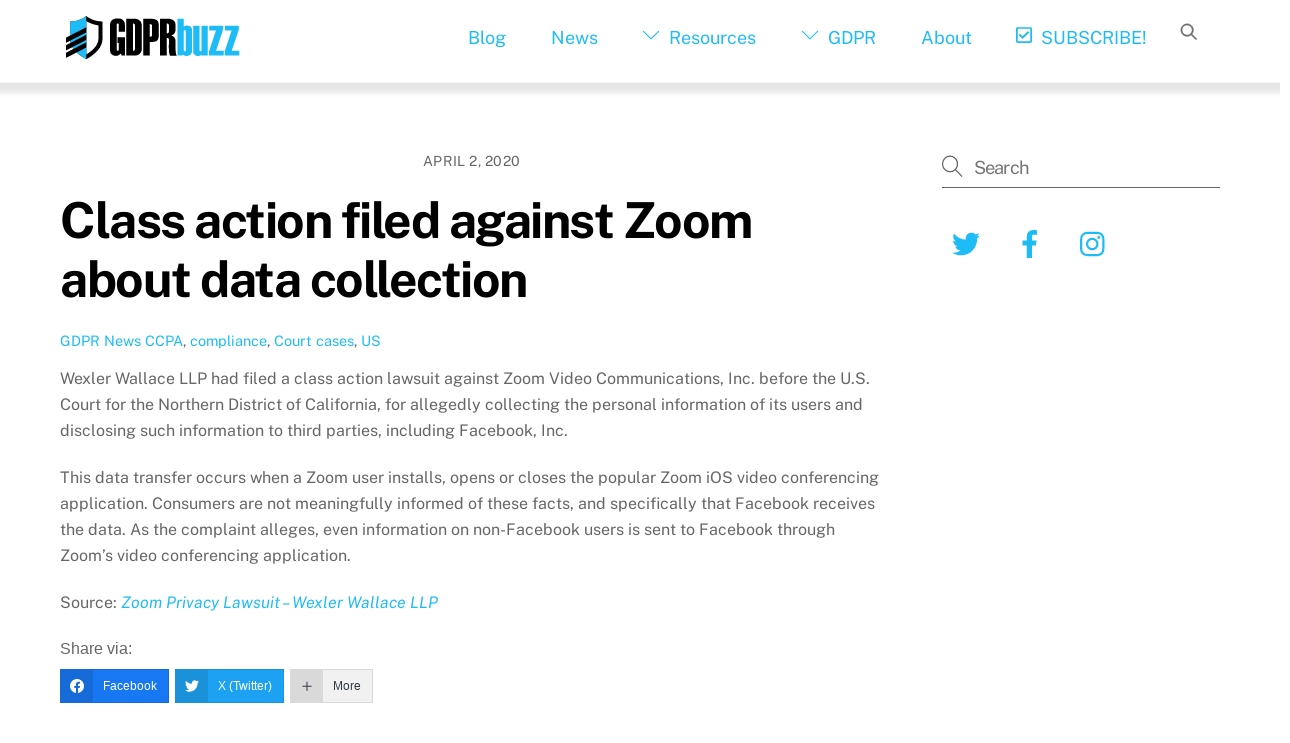

--- FILE ---
content_type: text/html; charset=UTF-8
request_url: https://gdprbuzz.com/news/class-action-filed-against-zoom-about-data-collection/
body_size: 33734
content:
<!DOCTYPE html>
		<html lang="en-US" prefix="og: http://ogp.me/ns#">
			<head>
<meta charset="UTF-8">
<title>Class action filed against Zoom about data collection &#124; GDPR buzz</title>


<!-- SEO by Squirrly SEO 12.4.15 - https://plugin.squirrly.co/ -->

<meta name="robots" content="index,follow">
<meta name="googlebot" content="index,follow,max-snippet:-1,max-image-preview:large,max-video-preview:-1">
<meta name="bingbot" content="index,follow,max-snippet:-1,max-image-preview:large,max-video-preview:-1">

<meta name="description" content="Wexler Wallace LLP had filed a class action lawsuit against Zoom Video Communications, Inc. before the U.S. Court for the Northern District of California, for allegedly collecting the personal information of its users and disclosing such information to third parties, including Facebook, Inc. This data transfer occurs" />
<link rel="canonical" href="https://gdprbuzz.com/news/class-action-filed-against-zoom-about-data-collection/" />
<link rel="alternate" type="application/rss+xml" href="https://gdprbuzz.com/sitemap.xml" />

<meta name="dc.language" content="en" />
<meta name="dc.language.iso" content="en_US" />
<meta name="dc.publisher" content="Atis" />
<meta name="dc.title" content="Class action filed against Zoom about data collection &#124; GDPR buzz" />
<meta name="dc.description" content="Wexler Wallace LLP had filed a class action lawsuit against Zoom Video Communications, Inc. before the U.S. Court for the Northern District of California, for allegedly collecting the personal information of its users and disclosing such information to third parties, including Facebook, Inc. This data transfer occurs" />
<meta name="dc.date.issued" content="2020-04-02" />
<meta name="dc.date.updated" content="2020-04-02 10:41:23" />

<meta property="og:url" content="https://gdprbuzz.com/news/class-action-filed-against-zoom-about-data-collection/" />
<meta property="og:title" content="Class action filed against Zoom about data collection &#124; GDPR buzz" />
<meta property="og:description" content="Wexler Wallace LLP had filed a class action lawsuit against Zoom Video Communications, Inc. before the U.S. Court for the Northern District of California, for allegedly collecting the personal" />
<meta property="og:type" content="article" />
<meta property="og:site_name" content="GDPR buzz" />
<meta property="og:locale" content="en_US" />
<meta property="og:publish_date" content="2020-04-02T12:41:23+02:00" />
<meta property="article:published_time" content="2020-04-02T12:41:23+02:00" />
<meta property="article:modified_time" content="2020-04-02T12:41:23+02:00" />
<meta property="article:section" content="GDPR News" />
<meta property="article:author" content="Atis" />

<meta property="article:publisher" content="https://www.facebook.com/DataProtection.blog/" />

<meta property="twitter:url" content="https://gdprbuzz.com/news/class-action-filed-against-zoom-about-data-collection/" />
<meta property="twitter:title" content="Class action filed against Zoom about data collection &#124; GDPR buzz" />
<meta property="twitter:description" content="Wexler Wallace LLP had filed a class action lawsuit against Zoom Video Communications, Inc. before the U.S. Court for the Northern District of California, for allegedly collecting the personal information of its users and disclosing such information to third parties, including" />
<meta property="twitter:domain" content="GDPR buzz" />
<meta property="twitter:card" content="summary_large_image" />
<meta property="twitter:creator" content="@gdprbuzz" />
<meta property="twitter:site" content="@gdprbuzz" />
<script async src='https://www.googletagmanager.com/gtag/js?id=G-NJ7M00LHNF'></script><script>window.dataLayer = window.dataLayer || [];function gtag(){dataLayer.push(arguments);}gtag('js', new Date());gtag('config', 'G-NJ7M00LHNF');</script>
<script type="application/ld+json">{"@context":"https://schema.org","@graph":[{"@type":"NewsArticle","@id":"https://gdprbuzz.com/news/class-action-filed-against-zoom-about-data-collection/#NewsArticle","url":"https://gdprbuzz.com/news/class-action-filed-against-zoom-about-data-collection/","headline":"Class action filed against Zoom about data collection &#124; GDPR buzz | GDPR buzz","description":"Wexler Wallace LLP had filed a class action lawsuit against Zoom Video Communications, Inc. before the U.S. Court for the Northern District of California, for allegedly collecting the personal information of its users and disclosing such information to third parties, including Facebook, Inc. This data transfer occurs","datePublished":"2020-04-02T10:41:23+02:00","dateModified":"2020-04-02T10:41:23+02:00","author":{"@type":"Person","@id":"https://gdprbuzz.com/author/atis/#487e8a4b73","url":"https://gdprbuzz.com/author/atis/","name":"Atis"},"publisher":{"@type":"Organization","@id":"https://gdprbuzz.com#organization"}}]}</script>
<!-- /SEO by Squirrly SEO - WordPress SEO Plugin -->



										<meta name="viewport" content="width=device-width, initial-scale=1">
						        
        <meta name="viewport" content="width=device-width, initial-scale=1, minimum-scale=1">
        <style id="tb_inline_styles" data-no-optimize="1">.tb_animation_on{overflow-x:hidden}.themify_builder .wow{visibility:hidden;animation-fill-mode:both}[data-tf-animation]{will-change:transform,opacity,visibility}.themify_builder .tf_lax_done{transition-duration:.8s;transition-timing-function:cubic-bezier(.165,.84,.44,1)}[data-sticky-active].tb_sticky_scroll_active{z-index:1}[data-sticky-active].tb_sticky_scroll_active .hide-on-stick{display:none}@media(min-width:1281px){.hide-desktop{width:0!important;height:0!important;padding:0!important;visibility:hidden!important;margin:0!important;display:table-column!important;background:0!important;content-visibility:hidden;overflow:hidden!important}}@media(min-width:769px) and (max-width:1280px){.hide-tablet_landscape{width:0!important;height:0!important;padding:0!important;visibility:hidden!important;margin:0!important;display:table-column!important;background:0!important;content-visibility:hidden;overflow:hidden!important}}@media(min-width:681px) and (max-width:768px){.hide-tablet{width:0!important;height:0!important;padding:0!important;visibility:hidden!important;margin:0!important;display:table-column!important;background:0!important;content-visibility:hidden;overflow:hidden!important}}@media(max-width:680px){.hide-mobile{width:0!important;height:0!important;padding:0!important;visibility:hidden!important;margin:0!important;display:table-column!important;background:0!important;content-visibility:hidden;overflow:hidden!important}}@media(max-width:768px){div.module-gallery-grid{--galn:var(--galt)}}@media(max-width:680px){
                .themify_map.tf_map_loaded{width:100%!important}
                .ui.builder_button,.ui.nav li a{padding:.525em 1.15em}
                .fullheight>.row_inner:not(.tb_col_count_1){min-height:0}
                div.module-gallery-grid{--galn:var(--galm);gap:8px}
            }</style><noscript><style>.themify_builder .wow,.wow .tf_lazy{visibility:visible!important}</style></noscript>            <style id="tf_lazy_style" data-no-optimize="1">
                .tf_svg_lazy{
                    content-visibility:auto;
                    background-size:100% 25%!important;
                    background-repeat:no-repeat!important;
                    background-position:0 0, 0 33.4%,0 66.6%,0 100%!important;
                    transition:filter .3s linear!important;
                    filter:blur(25px)!important;                    transform:translateZ(0)
                }
                .tf_svg_lazy_loaded{
                    filter:blur(0)!important
                }
                [data-lazy]:is(.module,.module_row:not(.tb_first)),.module[data-lazy] .ui,.module_row[data-lazy]:not(.tb_first):is(>.row_inner,.module_column[data-lazy],.module_subrow[data-lazy]){
                    background-image:none!important
                }
            </style>
            <noscript>
                <style>
                    .tf_svg_lazy{
                        display:none!important
                    }
                </style>
            </noscript>
                    <style id="tf_lazy_common" data-no-optimize="1">
                        img{
                max-width:100%;
                height:auto
            }
                                    :where(.tf_in_flx,.tf_flx){display:inline-flex;flex-wrap:wrap;place-items:center}
            .tf_fa,:is(em,i) tf-lottie{display:inline-block;vertical-align:middle}:is(em,i) tf-lottie{width:1.5em;height:1.5em}.tf_fa{width:1em;height:1em;stroke-width:0;stroke:currentColor;overflow:visible;fill:currentColor;pointer-events:none;text-rendering:optimizeSpeed;buffered-rendering:static}#tf_svg symbol{overflow:visible}:where(.tf_lazy){position:relative;visibility:visible;display:block;opacity:.3}.wow .tf_lazy:not(.tf_swiper-slide){visibility:hidden;opacity:1}div.tf_audio_lazy audio{visibility:hidden;height:0;display:inline}.mejs-container{visibility:visible}.tf_iframe_lazy{transition:opacity .3s ease-in-out;min-height:10px}:where(.tf_flx),.tf_swiper-wrapper{display:flex}.tf_swiper-slide{flex-shrink:0;opacity:0;width:100%;height:100%}.tf_swiper-wrapper>br,.tf_lazy.tf_swiper-wrapper .tf_lazy:after,.tf_lazy.tf_swiper-wrapper .tf_lazy:before{display:none}.tf_lazy:after,.tf_lazy:before{content:'';display:inline-block;position:absolute;width:10px!important;height:10px!important;margin:0 3px;top:50%!important;inset-inline:auto 50%!important;border-radius:100%;background-color:currentColor;visibility:visible;animation:tf-hrz-loader infinite .75s cubic-bezier(.2,.68,.18,1.08)}.tf_lazy:after{width:6px!important;height:6px!important;inset-inline:50% auto!important;margin-top:3px;animation-delay:-.4s}@keyframes tf-hrz-loader{0%,100%{transform:scale(1);opacity:1}50%{transform:scale(.1);opacity:.6}}.tf_lazy_lightbox{position:fixed;background:rgba(11,11,11,.8);color:#ccc;top:0;left:0;display:flex;align-items:center;justify-content:center;z-index:999}.tf_lazy_lightbox .tf_lazy:after,.tf_lazy_lightbox .tf_lazy:before{background:#fff}.tf_vd_lazy,tf-lottie{display:flex;flex-wrap:wrap}tf-lottie{aspect-ratio:1.777}.tf_w.tf_vd_lazy video{width:100%;height:auto;position:static;object-fit:cover}
        </style>
        <link type="image/png" href="https://gdprbuzz.com/wp-content/uploads/dpo_guide.512.png" rel="apple-touch-icon" /><link type="image/png" href="https://gdprbuzz.com/wp-content/uploads/dpo_guide.512.png" rel="icon" />
<link rel="alternate" type="application/rss+xml" title="GDPR buzz &raquo; Feed" href="https://gdprbuzz.com/feed/" />
<style id='wp-img-auto-sizes-contain-inline-css'>
img:is([sizes=auto i],[sizes^="auto," i]){contain-intrinsic-size:3000px 1500px}
/*# sourceURL=wp-img-auto-sizes-contain-inline-css */
</style>
<link rel="preload" href="https://gdprbuzz.com/wp-content/plugins/litespeed-cache/assets/css/litespeed-dummy.css?ver=6.9" as="style">
<style id='global-styles-inline-css'>
:root{--wp--preset--aspect-ratio--square: 1;--wp--preset--aspect-ratio--4-3: 4/3;--wp--preset--aspect-ratio--3-4: 3/4;--wp--preset--aspect-ratio--3-2: 3/2;--wp--preset--aspect-ratio--2-3: 2/3;--wp--preset--aspect-ratio--16-9: 16/9;--wp--preset--aspect-ratio--9-16: 9/16;--wp--preset--color--black: #000000;--wp--preset--color--cyan-bluish-gray: #abb8c3;--wp--preset--color--white: #ffffff;--wp--preset--color--pale-pink: #f78da7;--wp--preset--color--vivid-red: #cf2e2e;--wp--preset--color--luminous-vivid-orange: #ff6900;--wp--preset--color--luminous-vivid-amber: #fcb900;--wp--preset--color--light-green-cyan: #7bdcb5;--wp--preset--color--vivid-green-cyan: #00d084;--wp--preset--color--pale-cyan-blue: #8ed1fc;--wp--preset--color--vivid-cyan-blue: #0693e3;--wp--preset--color--vivid-purple: #9b51e0;--wp--preset--gradient--vivid-cyan-blue-to-vivid-purple: linear-gradient(135deg,rgb(6,147,227) 0%,rgb(155,81,224) 100%);--wp--preset--gradient--light-green-cyan-to-vivid-green-cyan: linear-gradient(135deg,rgb(122,220,180) 0%,rgb(0,208,130) 100%);--wp--preset--gradient--luminous-vivid-amber-to-luminous-vivid-orange: linear-gradient(135deg,rgb(252,185,0) 0%,rgb(255,105,0) 100%);--wp--preset--gradient--luminous-vivid-orange-to-vivid-red: linear-gradient(135deg,rgb(255,105,0) 0%,rgb(207,46,46) 100%);--wp--preset--gradient--very-light-gray-to-cyan-bluish-gray: linear-gradient(135deg,rgb(238,238,238) 0%,rgb(169,184,195) 100%);--wp--preset--gradient--cool-to-warm-spectrum: linear-gradient(135deg,rgb(74,234,220) 0%,rgb(151,120,209) 20%,rgb(207,42,186) 40%,rgb(238,44,130) 60%,rgb(251,105,98) 80%,rgb(254,248,76) 100%);--wp--preset--gradient--blush-light-purple: linear-gradient(135deg,rgb(255,206,236) 0%,rgb(152,150,240) 100%);--wp--preset--gradient--blush-bordeaux: linear-gradient(135deg,rgb(254,205,165) 0%,rgb(254,45,45) 50%,rgb(107,0,62) 100%);--wp--preset--gradient--luminous-dusk: linear-gradient(135deg,rgb(255,203,112) 0%,rgb(199,81,192) 50%,rgb(65,88,208) 100%);--wp--preset--gradient--pale-ocean: linear-gradient(135deg,rgb(255,245,203) 0%,rgb(182,227,212) 50%,rgb(51,167,181) 100%);--wp--preset--gradient--electric-grass: linear-gradient(135deg,rgb(202,248,128) 0%,rgb(113,206,126) 100%);--wp--preset--gradient--midnight: linear-gradient(135deg,rgb(2,3,129) 0%,rgb(40,116,252) 100%);--wp--preset--font-size--small: 13px;--wp--preset--font-size--medium: clamp(14px, 0.875rem + ((1vw - 3.2px) * 0.469), 20px);--wp--preset--font-size--large: clamp(22.041px, 1.378rem + ((1vw - 3.2px) * 1.091), 36px);--wp--preset--font-size--x-large: clamp(25.014px, 1.563rem + ((1vw - 3.2px) * 1.327), 42px);--wp--preset--font-family--system-font: -apple-system,BlinkMacSystemFont,"Segoe UI",Roboto,Oxygen-Sans,Ubuntu,Cantarell,"Helvetica Neue",sans-serif;--wp--preset--spacing--20: 0.44rem;--wp--preset--spacing--30: 0.67rem;--wp--preset--spacing--40: 1rem;--wp--preset--spacing--50: 1.5rem;--wp--preset--spacing--60: 2.25rem;--wp--preset--spacing--70: 3.38rem;--wp--preset--spacing--80: 5.06rem;--wp--preset--shadow--natural: 6px 6px 9px rgba(0, 0, 0, 0.2);--wp--preset--shadow--deep: 12px 12px 50px rgba(0, 0, 0, 0.4);--wp--preset--shadow--sharp: 6px 6px 0px rgba(0, 0, 0, 0.2);--wp--preset--shadow--outlined: 6px 6px 0px -3px rgb(255, 255, 255), 6px 6px rgb(0, 0, 0);--wp--preset--shadow--crisp: 6px 6px 0px rgb(0, 0, 0);}:where(body) { margin: 0; }.wp-site-blocks > .alignleft { float: left; margin-right: 2em; }.wp-site-blocks > .alignright { float: right; margin-left: 2em; }.wp-site-blocks > .aligncenter { justify-content: center; margin-left: auto; margin-right: auto; }:where(.wp-site-blocks) > * { margin-block-start: 24px; margin-block-end: 0; }:where(.wp-site-blocks) > :first-child { margin-block-start: 0; }:where(.wp-site-blocks) > :last-child { margin-block-end: 0; }:root { --wp--style--block-gap: 24px; }:root :where(.is-layout-flow) > :first-child{margin-block-start: 0;}:root :where(.is-layout-flow) > :last-child{margin-block-end: 0;}:root :where(.is-layout-flow) > *{margin-block-start: 24px;margin-block-end: 0;}:root :where(.is-layout-constrained) > :first-child{margin-block-start: 0;}:root :where(.is-layout-constrained) > :last-child{margin-block-end: 0;}:root :where(.is-layout-constrained) > *{margin-block-start: 24px;margin-block-end: 0;}:root :where(.is-layout-flex){gap: 24px;}:root :where(.is-layout-grid){gap: 24px;}.is-layout-flow > .alignleft{float: left;margin-inline-start: 0;margin-inline-end: 2em;}.is-layout-flow > .alignright{float: right;margin-inline-start: 2em;margin-inline-end: 0;}.is-layout-flow > .aligncenter{margin-left: auto !important;margin-right: auto !important;}.is-layout-constrained > .alignleft{float: left;margin-inline-start: 0;margin-inline-end: 2em;}.is-layout-constrained > .alignright{float: right;margin-inline-start: 2em;margin-inline-end: 0;}.is-layout-constrained > .aligncenter{margin-left: auto !important;margin-right: auto !important;}.is-layout-constrained > :where(:not(.alignleft):not(.alignright):not(.alignfull)){margin-left: auto !important;margin-right: auto !important;}body .is-layout-flex{display: flex;}.is-layout-flex{flex-wrap: wrap;align-items: center;}.is-layout-flex > :is(*, div){margin: 0;}body .is-layout-grid{display: grid;}.is-layout-grid > :is(*, div){margin: 0;}body{font-family: var(--wp--preset--font-family--system-font);font-size: var(--wp--preset--font-size--medium);line-height: 1.6;padding-top: 0px;padding-right: 0px;padding-bottom: 0px;padding-left: 0px;}a:where(:not(.wp-element-button)){text-decoration: underline;}:root :where(.wp-element-button, .wp-block-button__link){background-color: #32373c;border-width: 0;color: #fff;font-family: inherit;font-size: inherit;font-style: inherit;font-weight: inherit;letter-spacing: inherit;line-height: inherit;padding-top: calc(0.667em + 2px);padding-right: calc(1.333em + 2px);padding-bottom: calc(0.667em + 2px);padding-left: calc(1.333em + 2px);text-decoration: none;text-transform: inherit;}.has-black-color{color: var(--wp--preset--color--black) !important;}.has-cyan-bluish-gray-color{color: var(--wp--preset--color--cyan-bluish-gray) !important;}.has-white-color{color: var(--wp--preset--color--white) !important;}.has-pale-pink-color{color: var(--wp--preset--color--pale-pink) !important;}.has-vivid-red-color{color: var(--wp--preset--color--vivid-red) !important;}.has-luminous-vivid-orange-color{color: var(--wp--preset--color--luminous-vivid-orange) !important;}.has-luminous-vivid-amber-color{color: var(--wp--preset--color--luminous-vivid-amber) !important;}.has-light-green-cyan-color{color: var(--wp--preset--color--light-green-cyan) !important;}.has-vivid-green-cyan-color{color: var(--wp--preset--color--vivid-green-cyan) !important;}.has-pale-cyan-blue-color{color: var(--wp--preset--color--pale-cyan-blue) !important;}.has-vivid-cyan-blue-color{color: var(--wp--preset--color--vivid-cyan-blue) !important;}.has-vivid-purple-color{color: var(--wp--preset--color--vivid-purple) !important;}.has-black-background-color{background-color: var(--wp--preset--color--black) !important;}.has-cyan-bluish-gray-background-color{background-color: var(--wp--preset--color--cyan-bluish-gray) !important;}.has-white-background-color{background-color: var(--wp--preset--color--white) !important;}.has-pale-pink-background-color{background-color: var(--wp--preset--color--pale-pink) !important;}.has-vivid-red-background-color{background-color: var(--wp--preset--color--vivid-red) !important;}.has-luminous-vivid-orange-background-color{background-color: var(--wp--preset--color--luminous-vivid-orange) !important;}.has-luminous-vivid-amber-background-color{background-color: var(--wp--preset--color--luminous-vivid-amber) !important;}.has-light-green-cyan-background-color{background-color: var(--wp--preset--color--light-green-cyan) !important;}.has-vivid-green-cyan-background-color{background-color: var(--wp--preset--color--vivid-green-cyan) !important;}.has-pale-cyan-blue-background-color{background-color: var(--wp--preset--color--pale-cyan-blue) !important;}.has-vivid-cyan-blue-background-color{background-color: var(--wp--preset--color--vivid-cyan-blue) !important;}.has-vivid-purple-background-color{background-color: var(--wp--preset--color--vivid-purple) !important;}.has-black-border-color{border-color: var(--wp--preset--color--black) !important;}.has-cyan-bluish-gray-border-color{border-color: var(--wp--preset--color--cyan-bluish-gray) !important;}.has-white-border-color{border-color: var(--wp--preset--color--white) !important;}.has-pale-pink-border-color{border-color: var(--wp--preset--color--pale-pink) !important;}.has-vivid-red-border-color{border-color: var(--wp--preset--color--vivid-red) !important;}.has-luminous-vivid-orange-border-color{border-color: var(--wp--preset--color--luminous-vivid-orange) !important;}.has-luminous-vivid-amber-border-color{border-color: var(--wp--preset--color--luminous-vivid-amber) !important;}.has-light-green-cyan-border-color{border-color: var(--wp--preset--color--light-green-cyan) !important;}.has-vivid-green-cyan-border-color{border-color: var(--wp--preset--color--vivid-green-cyan) !important;}.has-pale-cyan-blue-border-color{border-color: var(--wp--preset--color--pale-cyan-blue) !important;}.has-vivid-cyan-blue-border-color{border-color: var(--wp--preset--color--vivid-cyan-blue) !important;}.has-vivid-purple-border-color{border-color: var(--wp--preset--color--vivid-purple) !important;}.has-vivid-cyan-blue-to-vivid-purple-gradient-background{background: var(--wp--preset--gradient--vivid-cyan-blue-to-vivid-purple) !important;}.has-light-green-cyan-to-vivid-green-cyan-gradient-background{background: var(--wp--preset--gradient--light-green-cyan-to-vivid-green-cyan) !important;}.has-luminous-vivid-amber-to-luminous-vivid-orange-gradient-background{background: var(--wp--preset--gradient--luminous-vivid-amber-to-luminous-vivid-orange) !important;}.has-luminous-vivid-orange-to-vivid-red-gradient-background{background: var(--wp--preset--gradient--luminous-vivid-orange-to-vivid-red) !important;}.has-very-light-gray-to-cyan-bluish-gray-gradient-background{background: var(--wp--preset--gradient--very-light-gray-to-cyan-bluish-gray) !important;}.has-cool-to-warm-spectrum-gradient-background{background: var(--wp--preset--gradient--cool-to-warm-spectrum) !important;}.has-blush-light-purple-gradient-background{background: var(--wp--preset--gradient--blush-light-purple) !important;}.has-blush-bordeaux-gradient-background{background: var(--wp--preset--gradient--blush-bordeaux) !important;}.has-luminous-dusk-gradient-background{background: var(--wp--preset--gradient--luminous-dusk) !important;}.has-pale-ocean-gradient-background{background: var(--wp--preset--gradient--pale-ocean) !important;}.has-electric-grass-gradient-background{background: var(--wp--preset--gradient--electric-grass) !important;}.has-midnight-gradient-background{background: var(--wp--preset--gradient--midnight) !important;}.has-small-font-size{font-size: var(--wp--preset--font-size--small) !important;}.has-medium-font-size{font-size: var(--wp--preset--font-size--medium) !important;}.has-large-font-size{font-size: var(--wp--preset--font-size--large) !important;}.has-x-large-font-size{font-size: var(--wp--preset--font-size--x-large) !important;}.has-system-font-font-family{font-family: var(--wp--preset--font-family--system-font) !important;}
:root :where(.wp-block-pullquote){font-size: clamp(0.984em, 0.984rem + ((1vw - 0.2em) * 0.645), 1.5em);line-height: 1.6;}
/*# sourceURL=global-styles-inline-css */
</style>
<link rel="preload" href="https://gdprbuzz.com/wp-content/plugins/stencil/public/css/stencil-public.css?ver=1.14.9" as="style"><link rel='stylesheet' id='stencil-css' href='https://gdprbuzz.com/wp-content/plugins/stencil/public/css/stencil-public.css?ver=1.14.9' media='all' />
<link rel="preload" href="https://gdprbuzz.com/wp-content/plugins/themify-event-post/assets/style.css?ver=6.9" as="style"><link rel='stylesheet' id='themify-event-post-css' href='https://gdprbuzz.com/wp-content/plugins/themify-event-post/assets/style.css?ver=6.9' media='all' />
<link rel="preload" href="https://gdprbuzz.com/wp-content/plugins/themify-ptb/public/css/ptb-public.css?ver=2.2.5" as="style"><link rel='stylesheet' id='ptb-css' href='https://gdprbuzz.com/wp-content/plugins/themify-ptb/public/css/ptb-public.css?ver=2.2.5' media='all' />
<script defer="defer" src="https://gdprbuzz.com/wp-includes/js/jquery/jquery.min.js?ver=3.7.1" id="jquery-core-js"></script>
<script defer="defer" src="https://gdprbuzz.com/wp-content/plugins/stencil/public/js/stencil-public.js?ver=1.14.9" id="stencil-js"></script>
<script defer="defer" src="https://cdn.gravitec.net/storage/ef260a90614741656cad0ab4c5a6b70f/client.js?service=wp&amp;wpath=https%3A%2F%2Fgdprbuzz.com%2Fwp-content%2Fplugins%2Fgravitec-net-web-push-notifications%2F%2Fsdk_files%2Fsw.php&amp;ver=2.9.18" id="gravitecnet-js"></script>

<!-- Google tag (gtag.js) snippet added by Site Kit -->
<!-- Google Analytics snippet added by Site Kit -->
<script defer="defer" src="https://www.googletagmanager.com/gtag/js?id=G-93F69E7YYL" id="google_gtagjs-js" async></script>
<script id="google_gtagjs-js-after">
window.dataLayer = window.dataLayer || [];function gtag(){dataLayer.push(arguments);}
gtag("set","linker",{"domains":["gdprbuzz.com"]});
gtag("js", new Date());
gtag("set", "developer_id.dZTNiMT", true);
gtag("config", "G-93F69E7YYL");
//# sourceURL=google_gtagjs-js-after
</script>
<script id="ptb-js-extra">
var ptb = {"url":"https://gdprbuzz.com/wp-content/plugins/themify-ptb/public/","ver":"2.2.5","include":"https://gdprbuzz.com/wp-includes/js/","is_themify":"1","jqmeter":"https://gdprbuzz.com/wp-content/plugins/themify-ptb/public/js/jqmeter.min.js","ajaxurl":"https://gdprbuzz.com/wp-admin/admin-ajax.php","lng":"en","map_key":null,"modules":{"gallery":{"js":"https://gdprbuzz.com/wp-content/plugins/themify-ptb/public/js/modules/gallery.js","selector":".ptb_extra_showcase, .ptb_extra_gallery_masonry .ptb_extra_gallery"},"map":{"js":"https://gdprbuzz.com/wp-content/plugins/themify-ptb/public/js/modules/map.js","selector":".ptb_extra_map"},"progress_bar":{"js":"https://gdprbuzz.com/wp-content/plugins/themify-ptb/public/js/modules/progress_bar.js","selector":".ptb_extra_progress_bar"},"rating":{"js":"https://gdprbuzz.com/wp-content/plugins/themify-ptb/public/js/modules/rating.js","selector":".ptb_extra_rating"},"video":{"js":"https://gdprbuzz.com/wp-content/plugins/themify-ptb/public/js/modules/video.js","selector":".ptb_extra_show_video"},"accordion":{"js":"https://gdprbuzz.com/wp-content/plugins/themify-ptb/public/js/modules/accordion.js","selector":".ptb_extra_accordion"},"lightbox":{"js":"https://gdprbuzz.com/wp-content/plugins/themify-ptb/public/js/modules/lightbox.js","selector":".ptb_lightbox, .ptb_extra_lightbox, .ptb_extra_video_lightbox"},"masonry":{"js":"https://gdprbuzz.com/wp-content/plugins/themify-ptb/public/js/modules/masonry.js","selector":".ptb_masonry"},"post_filter":{"js":"https://gdprbuzz.com/wp-content/plugins/themify-ptb/public/js/modules/post_filter.js","selector":".ptb-post-filter"}}};
//# sourceURL=ptb-js-extra
</script>
<script defer="defer" defer="defer" src="https://gdprbuzz.com/wp-content/plugins/themify-ptb/public/js/ptb-public.js?ver=2.2.5" id="ptb-js"></script>
<meta name="generator" content="Site Kit by Google 1.171.0" />
	<style>
	@keyframes themifyAnimatedBG{
		0%{background-color:#33baab}100%{background-color:#e33b9e}50%{background-color:#4961d7}33.3%{background-color:#2ea85c}25%{background-color:#2bb8ed}20%{background-color:#dd5135}
	}
	.module_row.animated-bg{
		animation:themifyAnimatedBG 30000ms infinite alternate
	}
	</style>
	
<!-- Google AdSense meta tags added by Site Kit -->
<meta name="google-adsense-platform-account" content="ca-host-pub-2644536267352236">
<meta name="google-adsense-platform-domain" content="sitekit.withgoogle.com">
<!-- End Google AdSense meta tags added by Site Kit -->
<meta name='impact-site-verification' value='-1843733116'><link rel="icon" href="https://gdprbuzz.com/wp-content/uploads/cropped-dpo_guide.512-32x32.png" sizes="32x32" />
<link rel="icon" href="https://gdprbuzz.com/wp-content/uploads/cropped-dpo_guide.512-192x192.png" sizes="192x192" />
<link rel="apple-touch-icon" href="https://gdprbuzz.com/wp-content/uploads/cropped-dpo_guide.512-180x180.png" />
<meta name="msapplication-TileImage" content="https://gdprbuzz.com/wp-content/uploads/cropped-dpo_guide.512-270x270.png" />
<link rel="prefetch" href="https://gdprbuzz.com/wp-content/themes/themify-ultra/js/themify-script.js?ver=8.0.8" as="script" fetchpriority="low"><link rel="prefetch" href="https://gdprbuzz.com/wp-content/themes/themify-ultra/themify/js/modules/themify-sidemenu.js?ver=8.2.0" as="script" fetchpriority="low"><link rel="prefetch" href="https://gdprbuzz.com/wp-content/themes/themify-ultra/themify/themify-builder/js/modules/sticky.js?ver=8.2.0" as="script" fetchpriority="low"><link rel="prefetch" href="https://gdprbuzz.com/wp-content/themes/themify-ultra/themify/themify-builder/js/modules/menu.js?ver=8.2.0" as="script" fetchpriority="low"><link rel="preload" href="https://gdprbuzz.com/wp-content/themes/themify-ultra/themify/themify-builder/js/themify-builder-script.js?ver=8.2.0" as="script" fetchpriority="low"><link rel="preload" href="https://gdprbuzz.com/wp-content/uploads/GDPRbuzz.svg" as="image" fetchpriority="high"><link rel="prefetch" href="https://gdprbuzz.com/wp-content/themes/themify-ultra/js/modules/single-infinite.js?ver=8.0.8" as="script" fetchpriority="low"><link rel="prefetch" href="https://gdprbuzz.com/wp-content/themes/themify-ultra/themify/js/modules/infinite.js?ver=8.2.0" as="script" fetchpriority="low"><style id="tf_gf_fonts_style">@font-face{font-family:'Public Sans';font-style:italic;font-display:swap;src:url(https://fonts.gstatic.com/s/publicsans/v21/ijwTs572Xtc6ZYQws9YVwnNDTJPax9k0.woff2) format('woff2');unicode-range:U+0102-0103,U+0110-0111,U+0128-0129,U+0168-0169,U+01A0-01A1,U+01AF-01B0,U+0300-0301,U+0303-0304,U+0308-0309,U+0323,U+0329,U+1EA0-1EF9,U+20AB;}@font-face{font-family:'Public Sans';font-style:italic;font-display:swap;src:url(https://fonts.gstatic.com/s/publicsans/v21/ijwTs572Xtc6ZYQws9YVwnNDTJLax9k0.woff2) format('woff2');unicode-range:U+0100-02BA,U+02BD-02C5,U+02C7-02CC,U+02CE-02D7,U+02DD-02FF,U+0304,U+0308,U+0329,U+1D00-1DBF,U+1E00-1E9F,U+1EF2-1EFF,U+2020,U+20A0-20AB,U+20AD-20C0,U+2113,U+2C60-2C7F,U+A720-A7FF;}@font-face{font-family:'Public Sans';font-style:italic;font-display:swap;src:url(https://fonts.gstatic.com/s/publicsans/v21/ijwTs572Xtc6ZYQws9YVwnNDTJzaxw.woff2) format('woff2');unicode-range:U+0000-00FF,U+0131,U+0152-0153,U+02BB-02BC,U+02C6,U+02DA,U+02DC,U+0304,U+0308,U+0329,U+2000-206F,U+20AC,U+2122,U+2191,U+2193,U+2212,U+2215,U+FEFF,U+FFFD;}@font-face{font-family:'Public Sans';font-style:italic;font-weight:600;font-display:swap;src:url(https://fonts.gstatic.com/s/publicsans/v21/ijwTs572Xtc6ZYQws9YVwnNDTJPax9k0.woff2) format('woff2');unicode-range:U+0102-0103,U+0110-0111,U+0128-0129,U+0168-0169,U+01A0-01A1,U+01AF-01B0,U+0300-0301,U+0303-0304,U+0308-0309,U+0323,U+0329,U+1EA0-1EF9,U+20AB;}@font-face{font-family:'Public Sans';font-style:italic;font-weight:600;font-display:swap;src:url(https://fonts.gstatic.com/s/publicsans/v21/ijwTs572Xtc6ZYQws9YVwnNDTJLax9k0.woff2) format('woff2');unicode-range:U+0100-02BA,U+02BD-02C5,U+02C7-02CC,U+02CE-02D7,U+02DD-02FF,U+0304,U+0308,U+0329,U+1D00-1DBF,U+1E00-1E9F,U+1EF2-1EFF,U+2020,U+20A0-20AB,U+20AD-20C0,U+2113,U+2C60-2C7F,U+A720-A7FF;}@font-face{font-family:'Public Sans';font-style:italic;font-weight:600;font-display:swap;src:url(https://fonts.gstatic.com/s/publicsans/v21/ijwTs572Xtc6ZYQws9YVwnNDTJzaxw.woff2) format('woff2');unicode-range:U+0000-00FF,U+0131,U+0152-0153,U+02BB-02BC,U+02C6,U+02DA,U+02DC,U+0304,U+0308,U+0329,U+2000-206F,U+20AC,U+2122,U+2191,U+2193,U+2212,U+2215,U+FEFF,U+FFFD;}@font-face{font-family:'Public Sans';font-style:italic;font-weight:700;font-display:swap;src:url(https://fonts.gstatic.com/s/publicsans/v21/ijwTs572Xtc6ZYQws9YVwnNDTJPax9k0.woff2) format('woff2');unicode-range:U+0102-0103,U+0110-0111,U+0128-0129,U+0168-0169,U+01A0-01A1,U+01AF-01B0,U+0300-0301,U+0303-0304,U+0308-0309,U+0323,U+0329,U+1EA0-1EF9,U+20AB;}@font-face{font-family:'Public Sans';font-style:italic;font-weight:700;font-display:swap;src:url(https://fonts.gstatic.com/s/publicsans/v21/ijwTs572Xtc6ZYQws9YVwnNDTJLax9k0.woff2) format('woff2');unicode-range:U+0100-02BA,U+02BD-02C5,U+02C7-02CC,U+02CE-02D7,U+02DD-02FF,U+0304,U+0308,U+0329,U+1D00-1DBF,U+1E00-1E9F,U+1EF2-1EFF,U+2020,U+20A0-20AB,U+20AD-20C0,U+2113,U+2C60-2C7F,U+A720-A7FF;}@font-face{font-family:'Public Sans';font-style:italic;font-weight:700;font-display:swap;src:url(https://fonts.gstatic.com/s/publicsans/v21/ijwTs572Xtc6ZYQws9YVwnNDTJzaxw.woff2) format('woff2');unicode-range:U+0000-00FF,U+0131,U+0152-0153,U+02BB-02BC,U+02C6,U+02DA,U+02DC,U+0304,U+0308,U+0329,U+2000-206F,U+20AC,U+2122,U+2191,U+2193,U+2212,U+2215,U+FEFF,U+FFFD;}@font-face{font-family:'Public Sans';font-display:swap;src:url(https://fonts.gstatic.com/s/publicsans/v21/ijwRs572Xtc6ZYQws9YVwnNJfJ7Cww.woff2) format('woff2');unicode-range:U+0102-0103,U+0110-0111,U+0128-0129,U+0168-0169,U+01A0-01A1,U+01AF-01B0,U+0300-0301,U+0303-0304,U+0308-0309,U+0323,U+0329,U+1EA0-1EF9,U+20AB;}@font-face{font-family:'Public Sans';font-display:swap;src:url(https://fonts.gstatic.com/s/publicsans/v21/ijwRs572Xtc6ZYQws9YVwnNIfJ7Cww.woff2) format('woff2');unicode-range:U+0100-02BA,U+02BD-02C5,U+02C7-02CC,U+02CE-02D7,U+02DD-02FF,U+0304,U+0308,U+0329,U+1D00-1DBF,U+1E00-1E9F,U+1EF2-1EFF,U+2020,U+20A0-20AB,U+20AD-20C0,U+2113,U+2C60-2C7F,U+A720-A7FF;}@font-face{font-family:'Public Sans';font-display:swap;src:url(https://fonts.gstatic.com/s/publicsans/v21/ijwRs572Xtc6ZYQws9YVwnNGfJ4.woff2) format('woff2');unicode-range:U+0000-00FF,U+0131,U+0152-0153,U+02BB-02BC,U+02C6,U+02DA,U+02DC,U+0304,U+0308,U+0329,U+2000-206F,U+20AC,U+2122,U+2191,U+2193,U+2212,U+2215,U+FEFF,U+FFFD;}@font-face{font-family:'Public Sans';font-weight:600;font-display:swap;src:url(https://fonts.gstatic.com/s/publicsans/v21/ijwRs572Xtc6ZYQws9YVwnNJfJ7Cww.woff2) format('woff2');unicode-range:U+0102-0103,U+0110-0111,U+0128-0129,U+0168-0169,U+01A0-01A1,U+01AF-01B0,U+0300-0301,U+0303-0304,U+0308-0309,U+0323,U+0329,U+1EA0-1EF9,U+20AB;}@font-face{font-family:'Public Sans';font-weight:600;font-display:swap;src:url(https://fonts.gstatic.com/s/publicsans/v21/ijwRs572Xtc6ZYQws9YVwnNIfJ7Cww.woff2) format('woff2');unicode-range:U+0100-02BA,U+02BD-02C5,U+02C7-02CC,U+02CE-02D7,U+02DD-02FF,U+0304,U+0308,U+0329,U+1D00-1DBF,U+1E00-1E9F,U+1EF2-1EFF,U+2020,U+20A0-20AB,U+20AD-20C0,U+2113,U+2C60-2C7F,U+A720-A7FF;}@font-face{font-family:'Public Sans';font-weight:600;font-display:swap;src:url(https://fonts.gstatic.com/s/publicsans/v21/ijwRs572Xtc6ZYQws9YVwnNGfJ4.woff2) format('woff2');unicode-range:U+0000-00FF,U+0131,U+0152-0153,U+02BB-02BC,U+02C6,U+02DA,U+02DC,U+0304,U+0308,U+0329,U+2000-206F,U+20AC,U+2122,U+2191,U+2193,U+2212,U+2215,U+FEFF,U+FFFD;}@font-face{font-family:'Public Sans';font-weight:700;font-display:swap;src:url(https://fonts.gstatic.com/s/publicsans/v21/ijwRs572Xtc6ZYQws9YVwnNJfJ7Cww.woff2) format('woff2');unicode-range:U+0102-0103,U+0110-0111,U+0128-0129,U+0168-0169,U+01A0-01A1,U+01AF-01B0,U+0300-0301,U+0303-0304,U+0308-0309,U+0323,U+0329,U+1EA0-1EF9,U+20AB;}@font-face{font-family:'Public Sans';font-weight:700;font-display:swap;src:url(https://fonts.gstatic.com/s/publicsans/v21/ijwRs572Xtc6ZYQws9YVwnNIfJ7Cww.woff2) format('woff2');unicode-range:U+0100-02BA,U+02BD-02C5,U+02C7-02CC,U+02CE-02D7,U+02DD-02FF,U+0304,U+0308,U+0329,U+1D00-1DBF,U+1E00-1E9F,U+1EF2-1EFF,U+2020,U+20A0-20AB,U+20AD-20C0,U+2113,U+2C60-2C7F,U+A720-A7FF;}@font-face{font-family:'Public Sans';font-weight:700;font-display:swap;src:url(https://fonts.gstatic.com/s/publicsans/v21/ijwRs572Xtc6ZYQws9YVwnNGfJ4.woff2) format('woff2');unicode-range:U+0000-00FF,U+0131,U+0152-0153,U+02BB-02BC,U+02C6,U+02DA,U+02DC,U+0304,U+0308,U+0329,U+2000-206F,U+20AC,U+2122,U+2191,U+2193,U+2212,U+2215,U+FEFF,U+FFFD;}</style><link rel="preload" fetchpriority="high" href="https://gdprbuzz.com/wp-content/uploads/themify-concate/2601557842/themify-708489651.css" as="style"><link fetchpriority="high" id="themify_concate-css" rel="stylesheet" href="https://gdprbuzz.com/wp-content/uploads/themify-concate/2601557842/themify-708489651.css"><link rel="preconnect" href="https://www.google-analytics.com">			</head>
			<body class="wp-singular post-template-default single single-post postid-10202 single-format-standard wp-theme-themify-ultra skin-default sidebar1 default_width no-home tb_animation_on ready-view header-horizontal fixed-header-enabled footer-block theme-color-blue search-off single-classic-layout sidemenu-active no-rounded-image no-rounded-input">
				<a class="screen-reader-text skip-to-content" href="#content">Skip to content</a><svg id="tf_svg" style="display:none"><defs><symbol id="tf-ti-angle-down" viewBox="0 0 32 32"><path d="m30.8 9.6-1.4-1.3L16 21.6 2.6 8.3 1.2 9.6 16 24.3z"/></symbol><symbol id="tf-fas-plus" viewBox="0 0 28 32"><path d="M26 13q.81 0 1.4.6T28 15v2q0 .81-.6 1.4T26 19h-9v9q0 .81-.6 1.4T15 30h-2q-.81 0-1.4-.6T11 28v-9H2q-.81 0-1.4-.6T0 17v-2q0-.81.6-1.4T2 13h9V4q0-.81.6-1.4T13 2h2q.81 0 1.4.6T17 4v9h9z"/></symbol><symbol id="tf-far-check-square-o" viewBox="0 0 28 32"><path d="M25 2q1.25 0 2.13.88T28 5v22q0 1.25-.88 2.13T25 30H3q-1.25 0-2.13-.88T0 27V5q0-1.25.88-2.13T3 2h22zm0 25V5H3v22h22zm-2.25-15.13L12 22.57q-.56.56-1.06 0l-5.7-5.7q-.55-.56 0-1.06l1.45-1.44q.5-.5 1.06 0l3.69 3.82 8.87-8.75q.5-.57 1.07 0l1.37 1.37q.56.56 0 1.06z"/></symbol><symbol id="tf-ti-search" viewBox="0 0 32 32"><path d="m31.25 29.875-1.313 1.313-9.75-9.75a12.019 12.019 0 0 1-7.938 3c-6.75 0-12.25-5.5-12.25-12.25 0-3.25 1.25-6.375 3.563-8.688C5.875 1.25 8.937-.063 12.25-.063c6.75 0 12.25 5.5 12.25 12.25 0 3-1.125 5.813-3 7.938zm-19-7.312c5.688 0 10.313-4.688 10.313-10.375S17.938 1.813 12.25 1.813c-2.813 0-5.375 1.125-7.313 3.063-2 1.938-3.063 4.563-3.063 7.313 0 5.688 4.625 10.375 10.375 10.375z"/></symbol><symbol id="tf-fab-twitter" viewBox="0 0 32 32"><path d="M28.69 9.5q.06.25.06.81 0 3.32-1.25 6.6t-3.53 6-5.9 4.4-8 1.7Q4.56 29 0 26.05q.69.07 1.56.07 4.57 0 8.2-2.82-2.2 0-3.85-1.28T3.63 18.8q.62.07 1.19.07.87 0 1.75-.2-1.5-.3-2.7-1.24T2 15.16t-.69-2.9v-.13q1.38.8 2.94.87-2.94-2-2.94-5.5 0-1.75.94-3.31Q4.7 7.25 8.22 9.06t7.53 2q-.12-.75-.12-1.5 0-2.69 1.9-4.62T22.13 3Q25 3 26.94 5.06q2.25-.43 4.19-1.56-.75 2.31-2.88 3.63 1.88-.25 3.75-1.07-1.37 2-3.31 3.44z"/></symbol><symbol id="tf-fab-facebook" viewBox="0 0 17 32"><path d="M13.5 5.31q-1.13 0-1.78.38t-.85.94-.18 1.43V12H16l-.75 5.69h-4.56V32H4.8V17.7H0V12h4.8V7.5q0-3.56 2-5.53T12.13 0q2.68 0 4.37.25v5.06h-3z"/></symbol><symbol id="tf-fab-instagram" viewBox="0 0 32 32"><path d="M14 8.81q3 0 5.1 2.1t2.09 5.1-2.1 5.08T14 23.2t-5.1-2.1T6.82 16t2.1-5.1T14 8.82zm0 11.88q1.94 0 3.31-1.38T18.7 16t-1.38-3.31T14 11.3t-3.31 1.38T9.3 16t1.38 3.31T14 20.7zM23.13 8.5q0 .69-.47 1.19t-1.16.5-1.19-.5-.5-1.19.5-1.16 1.19-.46 1.16.46.46 1.16zm4.8 1.75Q28 11.94 28 16t-.06 5.75q-.19 3.81-2.28 5.9t-5.9 2.23Q18.05 30 14 30t-5.75-.13q-3.81-.18-5.87-2.25-.82-.75-1.32-1.75t-.72-1.93-.21-2.2Q0 20.07 0 16t.13-5.81Q.3 6.44 2.38 4.37q2.06-2.12 5.87-2.31Q9.94 2 14 2t5.75.06q3.81.19 5.9 2.28t2.29 5.9zm-3 14q.2-.5.32-1.28t.19-1.88.06-1.78V12.7l-.06-1.78-.19-1.88-.31-1.28q-.75-1.94-2.69-2.69-.5-.18-1.28-.31t-1.88-.19-1.75-.06H10.7l-1.78.06-1.88.19-1.28.31q-1.94.75-2.69 2.7-.18.5-.31 1.27t-.19 1.88-.06 1.75v6l.03 1.53.1 1.6.18 1.34.25 1.12q.82 1.94 2.69 2.69.5.19 1.28.31t1.88.19 1.75.06h6.65l1.78-.06 1.88-.19 1.28-.31q1.94-.81 2.69-2.69z"/></symbol><style id="tf_fonts_style">.tf_fa.tf-fas-plus{width:0.875em}.tf_fa.tf-far-check-square-o{width:0.875em}</style></defs></svg><script> </script>					<div id="pagewrap" class="tf_box hfeed site">
						<!-- Builder Pro Template Start: Header --><header id="tbp_header" class="tbp_template" data-label="disabled"><!--themify_builder_content-->
<div id="themify_builder_content-810" data-postid="810" class="themify_builder_content themify_builder_content-810 themify_builder tf_clear">
                    <div  data-css_id="wf6q551" data-sticky-active="{&quot;d&quot;:[]}" data-lazy="1" class="module_row themify_builder_row fullwidth_row_container tb_wf6q551 tb_first tf_w">
                        <div class="row_inner col_align_middle tb_col_count_2 tf_box tf_rel">
                        <div  data-lazy="1" class="module_column tb-column col4-1 tb_b8zw553 first">
                    <!-- Site Logo module -->
<div  class="module module-site-logo tb_7czn40 " data-lazy="1">
    <div class="site-logo-inner">
				
					<a href="https://gdprbuzz.com">
			
			<img data-tf-not-load="1" fetchpriority="high" loading="auto" decoding="auto" decoding="async" src="https://gdprbuzz.com/wp-content/uploads/GDPRbuzz.svg" width="200" height="60" alt="GDPR buzz">						</a>
				    </div>
</div>
<!-- /Site Logo module -->
        </div>
                    <div  data-lazy="1" class="module_column tb-column col4-3 tb_82wg838 last">
                    <!-- module menu -->
<div  class="module module-menu tb_gmud687  mobile-menu-slide" data-menu-style="mobile-menu-slide" data-menu-breakpoint="480" data-menu-direction="right" data-element-id="tb_gmud687" data-lazy="1">
            <style>
            @media(max-width:480px){
                .tb_gmud687 .menu-module-burger{
                    display:inline-block
                }
                .tb_gmud687 .module-menu-container{
                    display:none
                }
                .tb_gmud687 .module-menu-container.is-open{
                    display:block
                }
            }
        </style>
        <a rel="nofollow" href="#" class="tf_hide menu-module-burger">
            <span class="menu-module-burger-inner tf_inline_b tf_rel"></span>
            <span class="screen-reader-text">Menu</span>
        </a>
        
    <div class="module-menu-container"><ul id="menu-top" class="ui tf_clearfix nav tf_rel tf_scrollbar  transparent"><li id="menu-item-33" class="menu-item-custom-33 menu-item menu-item-type-custom menu-item-object-custom menu-item-33"><a href="/blog/">Blog</a></li>
<li id="menu-item-124" class="menu-item-custom-124 menu-item menu-item-type-custom menu-item-object-custom menu-item-124"><a href="/news">News</a></li>
<li id="menu-item-32" class="menu-item-custom-32 menu-item menu-item-type-custom menu-item-object-custom menu-item-has-children menu-item-32"><a href="/resources/"><em> <svg  class="tf_fa tf-ti-angle-down" aria-hidden="true"><use href="#tf-ti-angle-down"></use></svg></em> Resources<span class="child-arrow closed" tabindex="-1"></span></a>
<ul class="sub-menu">
	<li id="menu-item-1019" class="menu-item-page-737 menu-item menu-item-type-post_type menu-item-object-page menu-item-1019 menu-page-737-parent-32"><a href="https://gdprbuzz.com/links/eu-data-protection-authorities/">EU data protection authorities</a></li>
	<li id="menu-item-1018" class="menu-item-page-160 menu-item menu-item-type-post_type menu-item-object-page menu-item-1018 menu-page-160-parent-32"><a href="https://gdprbuzz.com/eprivacy-regulation/">ePrivacy Regulation</a></li>
	<li id="menu-item-402" class="menu-item-page-388 menu-item menu-item-type-post_type menu-item-object-page menu-item-402 menu-page-388-parent-32"><a href="https://gdprbuzz.com/links/eu-law/">EU Law</a></li>
	<li id="menu-item-319" class="menu-item-custom-319 menu-item menu-item-type-custom menu-item-object-custom menu-item-319 menu-custom-319-parent-32"><a href="https://gdprbuzz.com/resourcetype/article/">Articles</a></li>
	<li id="menu-item-322" class="menu-item-custom-322 menu-item menu-item-type-custom menu-item-object-custom menu-item-322 menu-custom-322-parent-32"><a href="https://gdprbuzz.com/resourcetype/book/">Books</a></li>
	<li id="menu-item-321" class="menu-item-custom-321 menu-item menu-item-type-custom menu-item-object-custom menu-item-321 menu-custom-321-parent-32"><a href="https://gdprbuzz.com/resourcetype/template/">Document templates</a></li>
	<li id="menu-item-320" class="menu-item-custom-320 menu-item menu-item-type-custom menu-item-object-custom menu-item-320 menu-custom-320-parent-32"><a href="https://gdprbuzz.com/resourcetype/guidelines/">Guidelines</a></li>
	<li id="menu-item-323" class="menu-item-custom-323 menu-item menu-item-type-custom menu-item-object-custom menu-item-323 menu-custom-323-parent-32"><a href="https://gdprbuzz.com/resourcetype/tool/">Tools</a></li>
	<li id="menu-item-325" class="menu-item-custom-325 menu-item menu-item-type-custom menu-item-object-custom menu-item-325 menu-custom-325-parent-32"><a href="https://gdprbuzz.com/resourcetype/video/">Video</a></li>
	<li id="menu-item-326" class="menu-item-custom-326 menu-item menu-item-type-custom menu-item-object-custom menu-item-326 menu-custom-326-parent-32"><a href="https://gdprbuzz.com/resourcetype/webinar/">Webinars</a></li>
	<li id="menu-item-130" class="menu-item-page-127 menu-item menu-item-type-post_type menu-item-object-page menu-item-130 menu-page-127-parent-32"><a href="https://gdprbuzz.com/links/">Links</a></li>
	<li id="menu-item-299" class="menu-item-page-254 menu-item menu-item-type-post_type menu-item-object-page menu-item-299 menu-page-254-parent-32"><a href="https://gdprbuzz.com/add-resource/"><em> <svg  class="tf_fa tf-fas-plus" aria-hidden="true"><use href="#tf-fas-plus"></use></svg></em> Add resource</a></li>
</ul>
</li>
<li id="menu-item-71" class="menu-item-page-38 menu-item menu-item-type-post_type menu-item-object-page menu-item-has-children menu-item-71"><a href="https://gdprbuzz.com/gdpr/"><em> <svg  class="tf_fa tf-ti-angle-down" aria-hidden="true"><use href="#tf-ti-angle-down"></use></svg></em> GDPR<span class="child-arrow closed" tabindex="-1"></span></a>
<ul class="sub-menu">
	<li id="menu-item-17994" class="menu-item-custom-17994 menu-item menu-item-type-custom menu-item-object-custom menu-item-17994 menu-custom-17994-parent-71"><a href="/gdpr/">GDPR text</a></li>
	<li id="menu-item-125" class="menu-item-page-41 menu-item menu-item-type-post_type menu-item-object-page menu-item-125 menu-page-41-parent-71"><a href="https://gdprbuzz.com/glossary/">Glossary</a></li>
	<li id="menu-item-366" class="menu-item-page-348 menu-item menu-item-type-post_type menu-item-object-page menu-item-366 menu-page-348-parent-71"><a href="https://gdprbuzz.com/gdpr-laws/">GDPR laws</a></li>
	<li id="menu-item-401" class="menu-item-page-391 menu-item menu-item-type-post_type menu-item-object-page menu-item-401 menu-page-391-parent-71"><a href="https://gdprbuzz.com/links/eu-case-law/">EU Case Law</a></li>
	<li id="menu-item-365" class="menu-item-page-361 menu-item menu-item-type-post_type menu-item-object-page menu-item-365 menu-page-361-parent-71"><a href="https://gdprbuzz.com/gdpr-derogations/">GDPR derogations in EU member states</a></li>
</ul>
</li>
<li id="menu-item-2003" class="menu-item-page-282 menu-item menu-item-type-post_type menu-item-object-page menu-item-2003"><a href="https://gdprbuzz.com/about/">About</a></li>
<li id="menu-item-126" class="menu-item-custom-126 menu-item menu-item-type-custom menu-item-object-custom menu-item-126"><a href="/subscribe/"><em> <svg  class="tf_fa tf-far-check-square-o" aria-hidden="true"><use href="#tf-far-check-square-o"></use></svg></em> SUBSCRIBE!</a></li>
</ul></div>        <style>
            .mobile-menu-module[data-module="tb_gmud687"]{
                right:-300px            }
        </style>
    </div>
<!-- /module menu -->
<!-- Search Form module -->
<div  class="module tf_search_form module-search-form tb_gv7i530  tf_search_overlay" data-lazy="1" data-ajax="overlay">
				<div class="tf_search_icon tf_inline_b"><svg  class="tf_fa tf-ti-search" aria-hidden="true"><use href="#tf-ti-search"></use></svg></div>
	    <form role="search" method="get" class="tbp_searchform tf_hide" action="https://gdprbuzz.com">

        
        <div class="tf_rel">
							<div class="tf_icon_wrap"><svg  class="tf_fa tf-ti-search" aria-hidden="true"><use href="#tf-ti-search"></use></svg></div>
			            <input type="text" name="s" title="Search" placeholder="Search" value="">

			        </div>
		    </form>
	</div><!-- /Search Form module -->
        </div>
                        </div>
        </div>
        </div>
<!--/themify_builder_content-->
</header><!-- Builder Pro Template End: Header -->						<div id="body" class="tf_clearfix">
							    <div class="wp-singular post-template-default single single-post postid-10202 single-format-standard wp-theme-themify-ultra tf_single_scroll_wrap tf_rel tf_clear tf_w skin-default sidebar1 default_width no-home tb_animation_on ready-view header-horizontal fixed-header-enabled footer-block theme-color-blue search-off single-classic-layout sidemenu-active no-rounded-image no-rounded-input">
	    <!-- layout-container -->
    <div id="layout" class="pagewidth tf_box tf_clearfix">
	<!-- content -->
<main id="content" class="tf_box tf_clearfix">
        
	<article id="post-10202" class="post tf_clearfix post-10202 type-post status-publish format-standard hentry category-news tag-ccpa tag-compliance tag-court-cases tag-us has-post-title has-post-date has-post-category has-post-tag no-post-comment no-post-author ">
	    
		<div class="post-content">
		<div class="post-content-inner">

								<div class="post-date-wrap post-date-inline">
		<time class="post-date entry-date updated" datetime="2020-04-02">
					<span class="year">April 2, 2020</span>
				</time>
	</div><!-- .post-date-wrap -->
				
			<h1 class="post-title entry-title"><a href="https://gdprbuzz.com/news/class-action-filed-against-zoom-about-data-collection/">Class action filed against Zoom about data collection</a></h1>
							<p class="post-meta entry-meta">
					
					<span class="post-category"><a href="https://gdprbuzz.com/news/" rel="tag" class="term-news">GDPR News</a></span>
											 <span class="post-tag"><a href="https://gdprbuzz.com/tag/ccpa/" rel="tag">CCPA</a><span class="separator">, </span><a href="https://gdprbuzz.com/tag/compliance/" rel="tag">compliance</a><span class="separator">, </span><a href="https://gdprbuzz.com/tag/court-cases/" rel="tag">Court cases</a><span class="separator">, </span><a href="https://gdprbuzz.com/tag/us/" rel="tag">US</a></span>					
									</p>
				<!-- /post-meta -->
			
			
			        <div class="entry-content">

                                        <p>Wexler Wallace LLP had filed a class action lawsuit against Zoom Video Communications, Inc. before the U.S. Court for the Northern District of California, for allegedly collecting the personal information of its users and disclosing such information to third parties, including Facebook, Inc.</p>
<p>This data transfer occurs when a Zoom user installs, opens or closes the popular Zoom iOS video conferencing application. Consumers are not meaningfully informed of these facts, and specifically that Facebook receives the data. As the complaint alleges, even information on non-Facebook users is sent to Facebook through Zoom’s video conferencing application.</p>
<p>Source: <em><a href="https://www.wexlerwallace.com/zoom-privacy-lawsuit/">Zoom Privacy Lawsuit &#8211; Wexler Wallace LLP</a></em></p>
		<div class="ss-inline-share-wrapper ss-hover-animation-fade ss-with-counter-border ss-inline-total-counter-left ss-left-inline-content ss-small-icons ss-with-spacing ss-rectangle-icons">

							<p class="ss-social-share-label">
					<span>Share via:</span>
				</p>
			
			<div class="ss-inline-share-content">

								
		<ul class="ss-social-icons-container">

							<li class="">

					
						
						<a href="#" data-ss-ss-link="https://www.facebook.com/sharer.php?t=Class%20action%20filed%20against%20Zoom%20about%20data%20collection&#038;u=https%3A%2F%2Fgdprbuzz.com%2Fnews%2Fclass-action-filed-against-zoom-about-data-collection%2F" class="ss-facebook-color" rel="nofollow noopener" data-ss-ss-network-id="facebook" data-ss-ss-post-id="10202" data-ss-ss-location="inline_content" data-ss-ss-permalink="https://gdprbuzz.com/news/class-action-filed-against-zoom-about-data-collection/" data-ss-ss-type="share" data-has-api="true">
					
						<span class="ss-share-network-content">
							<i class="ss-network-icon"><svg class="ss-svg-icon" aria-hidden="true" role="img" focusable="false" width="32" height="32" viewBox="0 0 32 32" xmlns="http://www.w3.org/2000/svg"><path d="M32 16.098C32 7.208 24.837 0 16 0S0 7.207 0 16.098C0 24.133 5.851 30.792 13.5 32V20.751H9.437v-4.653H13.5V12.55c0-4.034 2.389-6.263 6.043-6.263 1.751 0 3.582.315 3.582.315v3.961h-2.018c-1.987 0-2.607 1.241-2.607 2.514v3.02h4.438l-.71 4.653H18.5V32C26.149 30.792 32 24.133 32 16.098z" /></svg></i>

							
																<span class="ss-network-label">Facebook</span>
									
						</span>

											</a>
					
									</li>
							<li class="">

					
						
						<a href="#" data-ss-ss-link="https://twitter.com/intent/tweet?text=Class+action+filed+against+Zoom+about+data+collection&#038;url=https%3A%2F%2Fgdprbuzz.com%2Fnews%2Fclass-action-filed-against-zoom-about-data-collection%2F&#038;via=GDPRbuzz" class="ss-twitter-color" rel="nofollow noopener" data-ss-ss-network-id="twitter" data-ss-ss-post-id="10202" data-ss-ss-location="inline_content" data-ss-ss-permalink="https://gdprbuzz.com/news/class-action-filed-against-zoom-about-data-collection/" data-ss-ss-type="share">
					
						<span class="ss-share-network-content">
							<i class="ss-network-icon"><svg class="ss-svg-icon" aria-hidden="true" role="img" focusable="false" width="32" height="32" viewBox="0 0 32 32" xmlns="http://www.w3.org/2000/svg"><path d="M28.75 9.5c0 0.25 0 0.563 0 0.813 0 8.688-6.625 18.688-18.688 18.688-3.688 0-7.188-1.063-10.063-2.938 0.5 0.063 1.063 0.063 1.563 0.063 3.063 0 5.938-1 8.188-2.813-2.875 0-5.313-1.938-6.188-4.563 0.438 0.125 0.813 0.125 1.25 0.125 0.625 0 1.188-0.063 1.75-0.188-3-0.625-5.25-3.313-5.25-6.438 0-0.063 0-0.063 0-0.125 0.875 0.5 1.875 0.813 2.938 0.813-1.75-1.125-2.938-3.188-2.938-5.438 0-1.188 0.375-2.313 0.938-3.313 3.188 4 8.063 6.625 13.5 6.875-0.125-0.5-0.188-1-0.188-1.5 0-3.625 2.938-6.563 6.563-6.563 1.938 0 3.625 0.813 4.813 2.063 1.5-0.313 2.938-0.813 4.188-1.563-0.5 1.5-1.563 2.813-2.875 3.625 1.313-0.188 2.563-0.5 3.75-1.063-0.875 1.313-2 2.5-3.25 3.438z"></path></svg></i>

							
																<span class="ss-network-label">X (Twitter)</span>
									
						</span>

											</a>
					
									</li>
			
			
				<li>
					<a href="#" class="ss-share-all ss-shareall-color" rel="nofollow noopener">
						<span class="ss-share-network-content">
							<i class="ss-network-icon"><svg class="ss-svg-icon" aria-hidden="true" role="img" focusable="false" width="32" height="32" viewBox="0 0 32 32" xmlns="http://www.w3.org/2000/svg"><path d="M25.333 15.333h-8v-8c0-0.733-0.6-1.333-1.333-1.333s-1.333 0.6-1.333 1.333v8h-8c-0.733 0-1.333 0.6-1.333 1.333s0.6 1.333 1.333 1.333h8v8c0 0.733 0.6 1.333 1.333 1.333s1.333-0.6 1.333-1.333v-8h8c0.733 0 1.333-0.6 1.333-1.333s-0.6-1.333-1.333-1.333z"></path></svg></i>

														<span class="ss-reveal-label-wrap">
																			<span class="ss-network-label">More</span>
																	</span>
													</span>
					</a>

					
				</li>
					</ul>
		
			</div><!-- END .ss-inline-share-content -->
		</div><!-- END .ss-inline-share-wrapper -->
		
            
        </div><!-- /.entry-content -->
        
		</div>
		<!-- /.post-content-inner -->
	</div>
	<!-- /.post-content -->
	
</article>
<!-- /.post -->

    
    
		<div class="post-nav tf_box tf_clearfix">
			<span class="prev tf_box"><a href="https://gdprbuzz.com/news/washington-enacts-new-facial-recognition-law/" rel="prev"><span class="arrow"></span> Washington Enacts New Facial Recognition Law</a></span><span class="next tf_box"><a href="https://gdprbuzz.com/news/australia-will-install-home-surveillance-hardware-to-ensure-virus-isolation/" rel="next"><span class="arrow"></span> Australia will install home surveillance hardware to ensure virus isolation</a></span>		</div>
		<!-- /.post-nav -->

					<div class="related-posts tf_clearfix">
			<h3 class="related-title">Related Posts</h3>
							<article class="post type-post tf_clearfix">
					                <figure class="post-image tf_clearfix">
                                                            <a href="https://gdprbuzz.com/news/eu-and-brazil-agree-on-mutual-data-protection-adequacy/">
                                        <img data-tf-not-load="1" decoding="async" src="https://gdprbuzz.com/wp-content/uploads/brazil-1024x683-200x150.jpg" width="200" height="150" class="wp-post-image wp-image-12101" title="The image shows a Brazilian flag waving against a clear blue sky. The flag displays a green field with a yellow diamond, inside of which is a blue globe with white stars and the motto &quot;Ordem e Progresso.&quot; Tall trees and a mast are visible in the foreground." alt="The image shows a Brazilian flag waving against a clear blue sky. The flag displays a green field with a yellow diamond, inside of which is a blue globe with white stars and the motto &quot;Ordem e Progresso.&quot; Tall trees and a mast are visible in the foreground.">                                                                    </a>
                                                                </figure>
                    					<div class="post-content">
                                                    <p class="post-meta">
                                 <span class="post-category"><a href="https://gdprbuzz.com/news/" rel="tag" class="term-news">GDPR News</a></span>                            </p>
                        						<h4 class="post-title entry-title"><a href="https://gdprbuzz.com/news/eu-and-brazil-agree-on-mutual-data-protection-adequacy/">EU and Brazil Agree on Mutual Data Protection Adequacy</a></h4>        <div class="entry-content">

        
        </div><!-- /.entry-content -->
        					</div>
					<!-- /.post-content -->
				</article>
							<article class="post type-post tf_clearfix">
					                <figure class="post-image tf_clearfix">
                                                            <a href="https://gdprbuzz.com/news/ireland-to-expand-police-powers-over-encrypted-data-and-spyware/">
                                        <img loading="lazy" decoding="async" src="https://gdprbuzz.com/wp-content/uploads/telegram-1024x683-200x150.jpg" width="200" height="150" class="wp-post-image wp-image-18076" title="A person holds a smartphone displaying a chat list on the Telegram app. The screen is filled with various conversations, each with an icon and a brief message preview. The scene is dimly lit, highlighting the phone and hands, with focus on the app&#039;s interface." alt="A person holds a smartphone displaying a chat list on the Telegram app. The screen is filled with various conversations, each with an icon and a brief message preview. The scene is dimly lit, highlighting the phone and hands, with focus on the app&#039;s interface.">                                                                    </a>
                                                                </figure>
                    					<div class="post-content">
                                                    <p class="post-meta">
                                 <span class="post-category"><a href="https://gdprbuzz.com/news/" rel="tag" class="term-news">GDPR News</a></span>                            </p>
                        						<h4 class="post-title entry-title"><a href="https://gdprbuzz.com/news/ireland-to-expand-police-powers-over-encrypted-data-and-spyware/">Ireland to expand police powers over encrypted data and spyware</a></h4>        <div class="entry-content">

        
        </div><!-- /.entry-content -->
        					</div>
					<!-- /.post-content -->
				</article>
							<article class="post type-post tf_clearfix">
					                <figure class="post-image tf_clearfix">
                                                            <a href="https://gdprbuzz.com/news/edpb-and-edps-issues-joint-opinion-on-european-commissions-digital-omnibus-on-ai-proposal/">
                                        <img loading="lazy" decoding="async" src="https://gdprbuzz.com/wp-content/uploads/ai-1024x683-200x150.jpg" width="200" height="150" class="wp-post-image wp-image-17098" title="The image shows the white letters &quot;AI&quot; on a dark, textured background. The letters are slightly uneven and positioned closely together, creating a simple and minimalistic design. The contrast between the letters and the background enhances their visibility." alt="The image shows the white letters &quot;AI&quot; on a dark, textured background. The letters are slightly uneven and positioned closely together, creating a simple and minimalistic design. The contrast between the letters and the background enhances their visibility.">                                                                    </a>
                                                                </figure>
                    					<div class="post-content">
                                                    <p class="post-meta">
                                 <span class="post-category"><a href="https://gdprbuzz.com/news/" rel="tag" class="term-news">GDPR News</a></span>                            </p>
                        						<h4 class="post-title entry-title"><a href="https://gdprbuzz.com/news/edpb-and-edps-issues-joint-opinion-on-european-commissions-digital-omnibus-on-ai-proposal/">EDPB and EDPS Issues Joint Opinion on European Commission’s Digital Omnibus on AI Proposal</a></h4>        <div class="entry-content">

        
        </div><!-- /.entry-content -->
        					</div>
					<!-- /.post-content -->
				</article>
					</div>
		<!-- /.related-posts -->
			                
            </main>
<!-- /content -->
    
    <aside id="sidebar" class="tf_box" itemscope="itemscope" itemtype="https://schema.org/WPSidebar">

        <div id="search-2" class="widget widget_search"><div class="tf_search_form tf_s_dropdown" data-lazy="1" data-ajax="">
    <form role="search" method="get" id="searchform" class="tf_rel " action="https://gdprbuzz.com/">
            <div class="tf_icon_wrap icon-search"><svg  aria-label="Search" class="tf_fa tf-ti-search" role="img"><use href="#tf-ti-search"></use></svg></div>
            <input type="text" name="s" id="s" title="Search" placeholder="Search" value="" />

            
        
    </form>
</div>
</div><div id="themify-social-links-3" class="widget themify-social-links"><ul class="social-links horizontal">
                        <li class="social-link-item twitter font-icon icon-large">
                            <a href="https://twitter.com/GDPRbuzz" aria-label="twitter" ><em><svg  aria-label="Twitter" class="tf_fa tf-fab-twitter" role="img"><use href="#tf-fab-twitter"></use></svg></em>  </a>
                        </li>
                        <!-- /themify-link-item -->
                        <li class="social-link-item facebook font-icon icon-large">
                            <a href="https://www.facebook.com/gdpr.buzz/" aria-label="facebook" ><em><svg  aria-label="Facebook" class="tf_fa tf-fab-facebook" role="img"><use href="#tf-fab-facebook"></use></svg></em>  </a>
                        </li>
                        <!-- /themify-link-item -->
                        <li class="social-link-item instagram font-icon icon-large">
                            <a href="https://www.instagram.com/gdpr.buzz" aria-label="instagram" ><em><svg  aria-label="Instagram" class="tf_fa tf-fab-instagram" role="img"><use href="#tf-fab-instagram"></use></svg></em>  </a>
                        </li>
                        <!-- /themify-link-item --></ul></div>
    </aside>
    <!-- /#sidebar -->

        </div>    
    </div>
				</div><!-- /body -->
				<!-- Builder Pro Template Start: 4 Columns Footer --><footer id="tbp_footer" class="tbp_template" data-label="disabled"><!--themify_builder_content-->
<div id="themify_builder_content-840" data-postid="840" class="themify_builder_content themify_builder_content-840 themify_builder tf_clear">
                    <div  data-lazy="1" class="module_row themify_builder_row tb_rx86379 tf_w">
                        <div class="row_inner col_align_top gutter-none tb_col_count_2 tf_box tf_rel">
                        <div  data-lazy="1" class="module_column tb-column col3-1 tb_17oa380 first">
                    <!-- Site Logo module -->
<div  class="module module-site-logo tb_nfj5380 " data-lazy="1">
    <div class="site-logo-inner">
				
					<a href="https://gdprbuzz.com">
			
			<img loading="lazy" decoding="async" src="https://gdprbuzz.com/wp-content/uploads/GDPRbuzz.svg" width="157" height="40" alt="GDPR buzz">						</a>
				    </div>
</div>
<!-- /Site Logo module -->
<!-- module widget -->
<div  class="module module-widget tb_uj1q425  " data-lazy="1">
    <div class="widget themify-social-links"><ul class="social-links horizontal">
                        <li class="social-link-item twitter font-icon icon-large">
                            <a href="https://twitter.com/GDPRbuzz" aria-label="twitter" ><em><svg  aria-label="Twitter" class="tf_fa tf-fab-twitter" role="img"><use href="#tf-fab-twitter"></use></svg></em>  </a>
                        </li>
                        <!-- /themify-link-item -->
                        <li class="social-link-item facebook font-icon icon-large">
                            <a href="https://www.facebook.com/gdpr.buzz/" aria-label="facebook" ><em><svg  aria-label="Facebook" class="tf_fa tf-fab-facebook" role="img"><use href="#tf-fab-facebook"></use></svg></em>  </a>
                        </li>
                        <!-- /themify-link-item -->
                        <li class="social-link-item instagram font-icon icon-large">
                            <a href="https://www.instagram.com/gdpr.buzz" aria-label="instagram" ><em><svg  aria-label="Instagram" class="tf_fa tf-fab-instagram" role="img"><use href="#tf-fab-instagram"></use></svg></em>  </a>
                        </li>
                        <!-- /themify-link-item --></ul></div></div>
<!-- /module widget -->
<!-- module text -->
<div  class="module module-text tb_p8uk832   " data-lazy="1">
        <div  class="tb_text_wrap">
        <p><em>Project by <a href="https://atisgailis.com" target="_blank" rel="noopener"><strong>Atis Gailis</strong></a></em></p>    </div>
</div>
<!-- /module text -->        </div>
                    <div  data-lazy="1" class="module_column tb-column col3-2 tb_8ubw381 last">
                            <div  data-lazy="1" class="module_subrow themify_builder_sub_row tf_w col_align_top tb_col_count_2 tb_lz57386">
                <div  data-lazy="1" class="module_column sub_column col4-2 tb_hwi1388 first">
                    <!-- module callout -->
<div  class="module ui module-callout tb_lekv173 button-bottom-center tb_default_color  " data-lazy="1">
    
    <div class="callout-inner">
    <div class="callout-content tf_left">
        <h3 class="callout-heading">Support GDPR buzz!</h3>
        <div class="tb_text_wrap">
            Donate to keep GDPRbuzz.com running.        </div>
    </div>
    <!-- /callout-content -->
                    <div class="callout-button tf_right tf_textr">
            <a href="https://shop.atisgailis.com/cart/0n045bkhr" class="ui builder_button  tb_default_color" rel="noopener" target="_blank">
                <span class="tb_callout_text">Donate!</span>
            </a>
        </div>
            </div>
    <!-- /callout-content -->
</div>
<!-- /module callout -->
        </div>
                    <div  data-lazy="1" class="module_column sub_column col4-2 tb_8irv388 last">
                    <!-- module text -->
<div  class="module module-text tb_7oas129   " data-lazy="1">
        <div  class="tb_text_wrap">
        <h3><strong>Get notified about news &amp; resources</strong></h3>    </div>
</div>
<!-- /module text --><!-- module optin -->
<div  id="tb_8c02424" class="module module-optin tb_8c02424  tb_optin_inline_block" data-lazy="1">
                        <form class="tb_optin_form" name="tb_optin" method="post" action="https://gdprbuzz.com/wp-admin/admin-ajax.php" data-success="s2">
            <input type="hidden" name="action" value="tb_optin_subscribe">
            <input type="hidden" name="tb_optin_redirect" value="">
            <input type="hidden" name="tb_optin_provider" value="mailerlite">
            <input type="hidden" name="tb_post_id" value="840">
            <input type="hidden" name="tb_element_id" value="8c02424">
                                <input type="hidden" name="tb_optin_ml_form" value="110547691353671325" />
                                            <div class="tb_optin_fname">
                    <label class="tb_optin_fname_text">
                        Name                        <input type="text" name="tb_optin_fname" required="required" class="tb_optin_input">
                    </label>

                </div>
                                        <input type="hidden" name="tb_optin_lname" value="">
                        <div class="tb_optin_email">
                <label class="tb_optin_email_text">
                    Email                    <input type="email" name="tb_optin_email" required="required" class="tb_optin_input">
                </label>
            </div>
                        <div class="tb_optin_captcha"><div class="themify_captcha_field " data-sitekey="6LfwmgcaAAAAAL1KSkdbnwABEU9z6kFI2F7cdnCG" data-ver="v3"></div></div>            <div class="tb_optin_submit">
                <button>
                                         <span>Subscribe</span>
                </button>
            </div>
        </form>
        <div class="tb_optin_error_message tb_text_wrap" style="display:none">
            There was an error. Please try again later.        </div>
        <div class="tb_optin_success_message tb_text_wrap" style="display:none">
                    </div>
        </div><!-- /module optin -->

        </div>
                    </div>
                </div>
                        </div>
        </div>
        </div>
<!--/themify_builder_content-->
</footer><!-- Builder Pro Template End: 4 Columns Footer -->				</div><!-- /#pagewrap -->
					<template id="tf_infinity_css">
	{"mobile_concate":{"mobile-menu":"https:\/\/gdprbuzz.com\/wp-content\/themes\/themify-ultra\/mobile-menu.css","header-header-horizontal-menu":"https:\/\/gdprbuzz.com\/wp-content\/themes\/themify-ultra\/styles\/headers\/media\/header-horizontal.css"},"tf_base":{"s":"https:\/\/gdprbuzz.com\/wp-content\/themes\/themify-ultra\/themify\/css\/base.min.css","v":"8.2.0"},"themify_common":{"s":"https:\/\/gdprbuzz.com\/wp-content\/themes\/themify-ultra\/themify\/css\/themify-common.css","v":"8.2.0"},"builder-styles-css":{"s":"https:\/\/gdprbuzz.com\/wp-content\/themes\/themify-ultra\/themify\/themify-builder\/css\/themify-builder-style.css","v":"8.2.0"},"tb_tbp":{"s":"https:\/\/gdprbuzz.com\/wp-content\/plugins\/themify-builder-pro\/public\/css\/tbp-style.css","v":"3.7.8"},"tf_theme_sidebars_sidebar1":{"s":"https:\/\/gdprbuzz.com\/wp-content\/themes\/themify-ultra\/styles\/modules\/sidebars\/sidebar1.css","v":"8.0.8"},"tf_theme_rounded-images":{"s":"https:\/\/gdprbuzz.com\/wp-content\/themes\/themify-ultra\/styles\/modules\/rounded-images.css","v":"8.0.8"},"tf_theme_rounded-inputs":{"s":"https:\/\/gdprbuzz.com\/wp-content\/themes\/themify-ultra\/styles\/modules\/rounded-inputs.css","v":"8.0.8"},"tb_menu":{"s":"https:\/\/gdprbuzz.com\/wp-content\/themes\/themify-ultra\/themify\/themify-builder\/css\/modules\/menu.css","v":"8.2.0"},"tb_menu_transparent":{"s":"https:\/\/gdprbuzz.com\/wp-content\/themes\/themify-ultra\/themify\/themify-builder\/css\/modules\/menu_styles\/transparent.css","v":"8.2.0"},"tf_search_form":{"s":"https:\/\/gdprbuzz.com\/wp-content\/themes\/themify-ultra\/themify\/css\/modules\/search-form.css","v":"8.2.0"},"tf_theme_search-form":{"s":"https:\/\/gdprbuzz.com\/wp-content\/themes\/themify-ultra\/styles\/modules\/search-form.css","v":"8.0.8"},"tf_theme_site-logo":{"s":"https:\/\/gdprbuzz.com\/wp-content\/themes\/themify-ultra\/styles\/modules\/site-logo.css","v":"8.0.8"},"tf_theme_site-description":{"s":"https:\/\/gdprbuzz.com\/wp-content\/themes\/themify-ultra\/styles\/modules\/site-description.css","v":"8.0.8"},"tf_theme_single":{"s":"https:\/\/gdprbuzz.com\/wp-content\/themes\/themify-ultra\/styles\/modules\/single.css","v":"8.0.8"},"wp-block-library":{"s":"https:\/\/gdprbuzz.com\/wp-includes\/css\/dist\/block-library\/style.min.css","v":"6.9"},"tf_theme_post-nav":{"s":"https:\/\/gdprbuzz.com\/wp-content\/themes\/themify-ultra\/styles\/modules\/post-nav.css","v":"8.0.8"},"tf_theme_related-posts":{"s":"https:\/\/gdprbuzz.com\/wp-content\/themes\/themify-ultra\/styles\/modules\/related-posts.css","v":"8.0.8"},"tf_theme_sidebar":{"s":"https:\/\/gdprbuzz.com\/wp-content\/themes\/themify-ultra\/styles\/modules\/sidebar.css","v":"8.0.8"},"tf_theme_social_links":{"s":"https:\/\/gdprbuzz.com\/wp-content\/themes\/themify-ultra\/themify\/css\/modules\/social-links.css","v":"8.2.0"},"tf_theme_widget_themify_social_links":{"s":"https:\/\/gdprbuzz.com\/wp-content\/themes\/themify-ultra\/styles\/modules\/widgets\/themify-social-links.css","v":"8.0.8"},"tb_text":{"s":"https:\/\/gdprbuzz.com\/wp-content\/themes\/themify-ultra\/themify\/themify-builder\/css\/modules\/text.css","v":"8.2.0"},"tb_callout":{"s":"https:\/\/gdprbuzz.com\/wp-content\/themes\/themify-ultra\/themify\/themify-builder\/css\/modules\/callout.css","v":"8.2.0"},"tb_optin":{"s":"https:\/\/gdprbuzz.com\/wp-content\/themes\/themify-ultra\/themify\/themify-builder\/css\/modules\/optin.css","v":"8.2.0"},"theme-style":{"s":"https:\/\/gdprbuzz.com\/wp-content\/themes\/themify-ultra\/style.css","v":"8.0.8"},"ultra-header":{"s":"https:\/\/gdprbuzz.com\/wp-content\/themes\/themify-ultra\/styles\/headers\/header-horizontal.css","v":"8.0.8"},"ultra-color-blue":{"s":"https:\/\/gdprbuzz.com\/wp-content\/themes\/themify-ultra\/styles\/colors\/blue.css","v":"8.0.8"}}	</template>
	<script type="speculationrules">
{"prefetch":[{"source":"document","where":{"and":[{"href_matches":"/*"},{"not":{"href_matches":["/wp-*.php","/wp-admin/*","/wp-content/uploads/*","/wp-content/*","/wp-content/plugins/*","/wp-content/themes/themify-ultra/*","/*\\?(.+)"]}},{"not":{"selector_matches":"a[rel~=\"nofollow\"]"}},{"not":{"selector_matches":".no-prefetch, .no-prefetch a"}}]},"eagerness":"conservative"}]}
</script>
		<div id="ss-floating-bar" class="ss-entrance-animation-fade ss-animate-entrance ss-hover-animation-1 ss-left-sidebar ss-large-icons ss-hide-on-mobile ss-with-spacing ss-rectangle-icons">

			<div class="ss-floating-bar__inner">
				
		<ul class="ss-social-icons-container">

							<li class="">

					
						
						<a href="#" data-ss-ss-link="https://www.facebook.com/sharer.php?t=Class%20action%20filed%20against%20Zoom%20about%20data%20collection&#038;u=https%3A%2F%2Fgdprbuzz.com%2Fnews%2Fclass-action-filed-against-zoom-about-data-collection%2F" class="ss-facebook-color" rel="nofollow noopener" data-ss-ss-network-id="facebook" data-ss-ss-post-id="10202" data-ss-ss-location="sidebar" data-ss-ss-permalink="https://gdprbuzz.com/news/class-action-filed-against-zoom-about-data-collection/" data-ss-ss-type="share" data-has-api="true">
					
						<span class="ss-share-network-content">
							<i class="ss-network-icon"><svg class="ss-svg-icon" aria-hidden="true" role="img" focusable="false" width="32" height="32" viewBox="0 0 32 32" xmlns="http://www.w3.org/2000/svg"><path d="M32 16.098C32 7.208 24.837 0 16 0S0 7.207 0 16.098C0 24.133 5.851 30.792 13.5 32V20.751H9.437v-4.653H13.5V12.55c0-4.034 2.389-6.263 6.043-6.263 1.751 0 3.582.315 3.582.315v3.961h-2.018c-1.987 0-2.607 1.241-2.607 2.514v3.02h4.438l-.71 4.653H18.5V32C26.149 30.792 32 24.133 32 16.098z" /></svg></i>

							
							
						</span>

											</a>
					
											<span class="ss-share-network-tooltip">Facebook</span>
									</li>
							<li class="">

					
						
						<a href="#" data-ss-ss-link="https://twitter.com/intent/tweet?text=Class+action+filed+against+Zoom+about+data+collection&#038;url=https%3A%2F%2Fgdprbuzz.com%2Fnews%2Fclass-action-filed-against-zoom-about-data-collection%2F&#038;via=GDPRbuzz" class="ss-twitter-color" rel="nofollow noopener" data-ss-ss-network-id="twitter" data-ss-ss-post-id="10202" data-ss-ss-location="sidebar" data-ss-ss-permalink="https://gdprbuzz.com/news/class-action-filed-against-zoom-about-data-collection/" data-ss-ss-type="share">
					
						<span class="ss-share-network-content">
							<i class="ss-network-icon"><svg class="ss-svg-icon" aria-hidden="true" role="img" focusable="false" width="32" height="32" viewBox="0 0 32 32" xmlns="http://www.w3.org/2000/svg"><path d="M28.75 9.5c0 0.25 0 0.563 0 0.813 0 8.688-6.625 18.688-18.688 18.688-3.688 0-7.188-1.063-10.063-2.938 0.5 0.063 1.063 0.063 1.563 0.063 3.063 0 5.938-1 8.188-2.813-2.875 0-5.313-1.938-6.188-4.563 0.438 0.125 0.813 0.125 1.25 0.125 0.625 0 1.188-0.063 1.75-0.188-3-0.625-5.25-3.313-5.25-6.438 0-0.063 0-0.063 0-0.125 0.875 0.5 1.875 0.813 2.938 0.813-1.75-1.125-2.938-3.188-2.938-5.438 0-1.188 0.375-2.313 0.938-3.313 3.188 4 8.063 6.625 13.5 6.875-0.125-0.5-0.188-1-0.188-1.5 0-3.625 2.938-6.563 6.563-6.563 1.938 0 3.625 0.813 4.813 2.063 1.5-0.313 2.938-0.813 4.188-1.563-0.5 1.5-1.563 2.813-2.875 3.625 1.313-0.188 2.563-0.5 3.75-1.063-0.875 1.313-2 2.5-3.25 3.438z"></path></svg></i>

							
							
						</span>

											</a>
					
											<span class="ss-share-network-tooltip">X (Twitter)</span>
									</li>
			
			
				<li>
					<a href="#" class="ss-share-all ss-shareall-color" rel="nofollow noopener">
						<span class="ss-share-network-content">
							<i class="ss-network-icon"><svg class="ss-svg-icon" aria-hidden="true" role="img" focusable="false" width="32" height="32" viewBox="0 0 32 32" xmlns="http://www.w3.org/2000/svg"><path d="M25.333 15.333h-8v-8c0-0.733-0.6-1.333-1.333-1.333s-1.333 0.6-1.333 1.333v8h-8c-0.733 0-1.333 0.6-1.333 1.333s0.6 1.333 1.333 1.333h8v8c0 0.733 0.6 1.333 1.333 1.333s1.333-0.6 1.333-1.333v-8h8c0.733 0 1.333-0.6 1.333-1.333s-0.6-1.333-1.333-1.333z"></path></svg></i>

												</span>
					</a>

											<span class="ss-share-network-tooltip">More Networks</span>
					
				</li>
					</ul>
		
				<span class="ss-hide-floating-bar">					
					<svg width="5" height="8" viewBox="0 0 5 8">
						<path d="M4.25 0.75L0.75 4L4.25 7.25" />
					</svg>
				</span>
			</div>

		</div><!-- END #ss-floating-bar -->
		
		<div id="ss-sticky-bar" class="ss-clearfix ss-bottom-sticky-bar ss-stretched-sticky-bar ss-large-icons ss-hide-on-desktop ss-entrance-animation-fade ss-animate-entrance">

			
		<ul class="ss-social-icons-container">

							<li class="">

					
						
						<a href="#" data-ss-ss-link="https://www.facebook.com/sharer.php?t=Class%20action%20filed%20against%20Zoom%20about%20data%20collection&#038;u=https%3A%2F%2Fgdprbuzz.com%2Fnews%2Fclass-action-filed-against-zoom-about-data-collection%2F" class="ss-facebook-color" rel="nofollow noopener" data-ss-ss-network-id="facebook" data-ss-ss-post-id="10202" data-ss-ss-location="sticky_bar" data-ss-ss-permalink="https://gdprbuzz.com/news/class-action-filed-against-zoom-about-data-collection/" data-ss-ss-type="share" data-has-api="true">
					
						<span class="ss-share-network-content">
							<i class="ss-network-icon"><svg class="ss-svg-icon" aria-hidden="true" role="img" focusable="false" width="32" height="32" viewBox="0 0 32 32" xmlns="http://www.w3.org/2000/svg"><path d="M32 16.098C32 7.208 24.837 0 16 0S0 7.207 0 16.098C0 24.133 5.851 30.792 13.5 32V20.751H9.437v-4.653H13.5V12.55c0-4.034 2.389-6.263 6.043-6.263 1.751 0 3.582.315 3.582.315v3.961h-2.018c-1.987 0-2.607 1.241-2.607 2.514v3.02h4.438l-.71 4.653H18.5V32C26.149 30.792 32 24.133 32 16.098z" /></svg></i>

							
							
						</span>

											</a>
					
									</li>
							<li class="">

					
						
						<a href="#" data-ss-ss-link="https://twitter.com/intent/tweet?text=Class+action+filed+against+Zoom+about+data+collection&#038;url=https%3A%2F%2Fgdprbuzz.com%2Fnews%2Fclass-action-filed-against-zoom-about-data-collection%2F&#038;via=GDPRbuzz" class="ss-twitter-color" rel="nofollow noopener" data-ss-ss-network-id="twitter" data-ss-ss-post-id="10202" data-ss-ss-location="sticky_bar" data-ss-ss-permalink="https://gdprbuzz.com/news/class-action-filed-against-zoom-about-data-collection/" data-ss-ss-type="share">
					
						<span class="ss-share-network-content">
							<i class="ss-network-icon"><svg class="ss-svg-icon" aria-hidden="true" role="img" focusable="false" width="32" height="32" viewBox="0 0 32 32" xmlns="http://www.w3.org/2000/svg"><path d="M28.75 9.5c0 0.25 0 0.563 0 0.813 0 8.688-6.625 18.688-18.688 18.688-3.688 0-7.188-1.063-10.063-2.938 0.5 0.063 1.063 0.063 1.563 0.063 3.063 0 5.938-1 8.188-2.813-2.875 0-5.313-1.938-6.188-4.563 0.438 0.125 0.813 0.125 1.25 0.125 0.625 0 1.188-0.063 1.75-0.188-3-0.625-5.25-3.313-5.25-6.438 0-0.063 0-0.063 0-0.125 0.875 0.5 1.875 0.813 2.938 0.813-1.75-1.125-2.938-3.188-2.938-5.438 0-1.188 0.375-2.313 0.938-3.313 3.188 4 8.063 6.625 13.5 6.875-0.125-0.5-0.188-1-0.188-1.5 0-3.625 2.938-6.563 6.563-6.563 1.938 0 3.625 0.813 4.813 2.063 1.5-0.313 2.938-0.813 4.188-1.563-0.5 1.5-1.563 2.813-2.875 3.625 1.313-0.188 2.563-0.5 3.75-1.063-0.875 1.313-2 2.5-3.25 3.438z"></path></svg></i>

							
							
						</span>

											</a>
					
									</li>
			
			
				<li>
					<a href="#" class="ss-share-all ss-shareall-color" rel="nofollow noopener">
						<span class="ss-share-network-content">
							<i class="ss-network-icon"><svg class="ss-svg-icon" aria-hidden="true" role="img" focusable="false" width="32" height="32" viewBox="0 0 32 32" xmlns="http://www.w3.org/2000/svg"><path d="M25.333 15.333h-8v-8c0-0.733-0.6-1.333-1.333-1.333s-1.333 0.6-1.333 1.333v8h-8c-0.733 0-1.333 0.6-1.333 1.333s0.6 1.333 1.333 1.333h8v8c0 0.733 0.6 1.333 1.333 1.333s1.333-0.6 1.333-1.333v-8h8c0.733 0 1.333-0.6 1.333-1.333s-0.6-1.333-1.333-1.333z"></path></svg></i>

												</span>
					</a>

					
				</li>
					</ul>
		
		</div><!-- END #sticky-bar -->

		            <!--googleoff:all-->
            <!--noindex-->
            <!--noptimize-->
            <script id="tf_vars" data-no-optimize="1" data-noptimize="1" data-no-minify="1" data-cfasync="false" defer="defer" src="[data-uri]"></script>
            <!--/noptimize-->
            <!--/noindex-->
            <!--googleon:all-->
            <link rel="preload" href="https://gdprbuzz.com/wp-content/plugins/socialsnap-agency/assets/css/socialsnap.css?ver=1.2" as="style"><link rel='stylesheet' id='socialsnap-styles-css' href='https://gdprbuzz.com/wp-content/plugins/socialsnap-agency/assets/css/socialsnap.css?ver=1.2' media='all' />
<style id='socialsnap-styles-inline-css'>
:root{--ss-fsidebar-spacing: 6px; --ss-fsidebar-y-offset: 0px} #ss-floating-bar{left: 0;}
/*# sourceURL=socialsnap-styles-inline-css */
</style>
<script defer="defer" data-v="8.2.0" data-pl-href="https://gdprbuzz.com/wp-content/plugins/fake.css" data-no-optimize="1" data-noptimize="1" src="https://gdprbuzz.com/wp-content/themes/themify-ultra/themify/js/main.js?ver=8.2.0" id="themify-main-script-js"></script>
<script id="socialsnap-js-js-extra">
var socialsnap_script = {"ajaxurl":"https://gdprbuzz.com/wp-admin/admin-ajax.php","on_media_width":"250","on_media_height":"250","nonce":"0c5d42a800","post_id":"10202","click_tracking":""};
var socialsnap_script = {"ajaxurl":"https://gdprbuzz.com/wp-admin/admin-ajax.php","on_media_width":"250","on_media_height":"250","nonce":"0c5d42a800","post_id":"10202","click_tracking":""};
var socialsnap_script = {"ajaxurl":"https://gdprbuzz.com/wp-admin/admin-ajax.php","on_media_width":"250","on_media_height":"250","nonce":"0c5d42a800","post_id":"10202","click_tracking":""};
var socialsnap_script = {"ajaxurl":"https://gdprbuzz.com/wp-admin/admin-ajax.php","on_media_width":"250","on_media_height":"250","nonce":"0c5d42a800","post_id":"10202","click_tracking":""};
//# sourceURL=socialsnap-js-js-extra
</script>
<script defer="defer" src="https://gdprbuzz.com/wp-content/plugins/socialsnap-agency/assets/js/socialsnap.js?ver=1.2" id="socialsnap-js-js"></script>

		<div id="ss-all-networks-popup" class="ss-popup-overlay" data-nonce="e229953114">
			<div class="ss-popup">

				<div class="ss-popup-heading">
					<span>Share via</span>
					<a href="#" class="ss-close-modal" rel="nofollow noopener">
						<svg class="ss-svg-icon" aria-hidden="true" role="img" focusable="false" width="32" height="32" viewBox="0 0 32 32" xmlns="http://www.w3.org/2000/svg"><path d="M17.883 16.667l7.058-7.058c0.517-0.517 0.517-1.367 0-1.883s-1.367-0.517-1.883 0l-7.058 7.058-7.058-7.058c-0.517-0.517-1.367-0.517-1.883 0s-0.517 1.367 0 1.883l7.058 7.058-7.058 7.058c-0.517 0.517-0.517 1.367 0 1.883 0.258 0.258 0.6 0.392 0.942 0.392s0.683-0.133 0.942-0.392l7.058-7.058 7.058 7.058c0.258 0.258 0.6 0.392 0.942 0.392s0.683-0.133 0.942-0.392c0.517-0.517 0.517-1.367 0-1.883l-7.058-7.058z"></path></svg>					</a>
				</div><!-- END .ss-popup-heading -->

				<div class="ss-popup-content">
					<div class="ss-popup-networks ss-clearfix">
						
							<div class="ss-popup-network ss-popup-facebook">
								<a href="#" data-ss-ss-link="https://www.facebook.com/sharer.php?t=Class%20action%20filed%20against%20Zoom%20about%20data%20collection&#038;u=https%3A%2F%2Fgdprbuzz.com%2Fnews%2Fclass-action-filed-against-zoom-about-data-collection%2F" data-id="facebook" class="ss-facebook-color" data-ss-ss-network-id="facebook" data-ss-ss-post-id="10202" data-ss-ss-location="popup" data-ss-ss-permalink="https://gdprbuzz.com/news/class-action-filed-against-zoom-about-data-collection/" data-ss-ss-type="share" data-has-api="true" rel="nofollow noopener">
									<span><svg class="ss-svg-icon" aria-hidden="true" role="img" focusable="false" width="32" height="32" viewBox="0 0 32 32" xmlns="http://www.w3.org/2000/svg"><path d="M32 16.098C32 7.208 24.837 0 16 0S0 7.207 0 16.098C0 24.133 5.851 30.792 13.5 32V20.751H9.437v-4.653H13.5V12.55c0-4.034 2.389-6.263 6.043-6.263 1.751 0 3.582.315 3.582.315v3.961h-2.018c-1.987 0-2.607 1.241-2.607 2.514v3.02h4.438l-.71 4.653H18.5V32C26.149 30.792 32 24.133 32 16.098z" /></svg></span>
									<span>Facebook</span>
								</a>
							</div>

						
							<div class="ss-popup-network ss-popup-twitter">
								<a href="#" data-ss-ss-link="https://twitter.com/intent/tweet?text=Class+action+filed+against+Zoom+about+data+collection&#038;url=https%3A%2F%2Fgdprbuzz.com%2Fnews%2Fclass-action-filed-against-zoom-about-data-collection%2F&#038;via=GDPRbuzz" data-id="twitter" class="ss-twitter-color" data-ss-ss-network-id="twitter" data-ss-ss-post-id="10202" data-ss-ss-location="popup" data-ss-ss-permalink="https://gdprbuzz.com/news/class-action-filed-against-zoom-about-data-collection/" data-ss-ss-type="share" rel="nofollow noopener">
									<span><svg class="ss-svg-icon" aria-hidden="true" role="img" focusable="false" width="32" height="32" viewBox="0 0 32 32" xmlns="http://www.w3.org/2000/svg"><path d="M28.75 9.5c0 0.25 0 0.563 0 0.813 0 8.688-6.625 18.688-18.688 18.688-3.688 0-7.188-1.063-10.063-2.938 0.5 0.063 1.063 0.063 1.563 0.063 3.063 0 5.938-1 8.188-2.813-2.875 0-5.313-1.938-6.188-4.563 0.438 0.125 0.813 0.125 1.25 0.125 0.625 0 1.188-0.063 1.75-0.188-3-0.625-5.25-3.313-5.25-6.438 0-0.063 0-0.063 0-0.125 0.875 0.5 1.875 0.813 2.938 0.813-1.75-1.125-2.938-3.188-2.938-5.438 0-1.188 0.375-2.313 0.938-3.313 3.188 4 8.063 6.625 13.5 6.875-0.125-0.5-0.188-1-0.188-1.5 0-3.625 2.938-6.563 6.563-6.563 1.938 0 3.625 0.813 4.813 2.063 1.5-0.313 2.938-0.813 4.188-1.563-0.5 1.5-1.563 2.813-2.875 3.625 1.313-0.188 2.563-0.5 3.75-1.063-0.875 1.313-2 2.5-3.25 3.438z"></path></svg></span>
									<span>Twitter</span>
								</a>
							</div>

						
							<div class="ss-popup-network ss-popup-linkedin">
								<a href="#" data-ss-ss-link="https://www.linkedin.com/shareArticle?title=Class%20action%20filed%20against%20Zoom%20about%20data%20collection&#038;url=https%3A%2F%2Fgdprbuzz.com%2Fnews%2Fclass-action-filed-against-zoom-about-data-collection%2F&#038;mini=true" data-id="linkedin" class="ss-linkedin-color" data-ss-ss-network-id="linkedin" data-ss-ss-post-id="10202" data-ss-ss-location="popup" data-ss-ss-permalink="https://gdprbuzz.com/news/class-action-filed-against-zoom-about-data-collection/" data-ss-ss-type="share" rel="nofollow noopener">
									<span><svg class="ss-svg-icon" aria-hidden="true" role="img" focusable="false" width="32" height="32" viewBox="0 0 32 32" xmlns="http://www.w3.org/2000/svg"><path fill-rule="evenodd" d="M29.632 0C30.939 0 32 1.032 32 2.307v27.384C32 30.966 30.939 32 29.632 32H2.36C1.058 32 0 30.966 0 29.69V2.308C0 1.032 1.058 0 2.36 0h27.272zM9.149 11.638h-4.77V27h4.77V11.638zm12.133-.382c-2.318 0-3.874 1.273-4.509 2.48h-.066v-2.098H12.14V27h4.76v-7.599c0-2.004.378-3.946 2.858-3.946 2.447 0 2.475 2.29 2.475 4.072V27H27v-8.423c0-4.138-.893-7.32-5.718-7.32v-.001zM6.764 4A2.766 2.766 0 004 6.769a2.765 2.765 0 105.528 0A2.767 2.767 0 006.765 4h-.001z" /></svg></span>
									<span>LinkedIn</span>
								</a>
							</div>

						
							<div class="ss-popup-network ss-popup-mix">
								<a href="#" data-ss-ss-link="https://mix.com/add?url=https%3A%2F%2Fgdprbuzz.com%2Fnews%2Fclass-action-filed-against-zoom-about-data-collection%2F" data-id="mix" class="ss-mix-color" data-ss-ss-network-id="mix" data-ss-ss-post-id="10202" data-ss-ss-location="popup" data-ss-ss-permalink="https://gdprbuzz.com/news/class-action-filed-against-zoom-about-data-collection/" data-ss-ss-type="share" rel="nofollow noopener">
									<span><svg class="ss-svg-icon" aria-hidden="true" role="img" focusable="false" width="28" height="32" viewBox="0 0 28 32" xmlns="http://www.w3.org/2000/svg"><path d="M0 4v21.806c0 3.512 5.5 3.631 5.5 0v-14.912c0.494-3.306 5.5-3.15 5.5 0.406v10.956c0 3.619 6 3.625 6 0v-7.256c0.331-3.419 5.5-3.281 5.5 0.269v1.487c0 3.744 5.5 3.538 5.5 0v-12.756h-28z"></path></svg></span>
									<span>Mix</span>
								</a>
							</div>

						
							<div class="ss-popup-network ss-popup-pinterest">
								<a href="#" data-ss-ss-link="#" data-id="pinterest" class="ss-pinterest-color" data-ss-ss-network-id="pinterest" data-ss-ss-post-id="10202" data-ss-ss-location="popup" data-ss-ss-permalink="https://gdprbuzz.com/news/class-action-filed-against-zoom-about-data-collection/" data-ss-ss-type="share" data-has-api="true" rel="nofollow noopener">
									<span><svg class="ss-svg-icon" aria-hidden="true" role="img" focusable="false" width="32" height="32" viewBox="0 0 32 32" xmlns="http://www.w3.org/2000/svg"><path d="M10.625 12.25c0-1.375 0.313-2.5 1.063-3.438 0.688-0.938 1.563-1.438 2.563-1.438 0.813 0 1.438 0.25 1.875 0.813s0.688 1.25 0.688 2.063c0 0.5-0.125 1.125-0.313 1.813-0.188 0.75-0.375 1.625-0.688 2.563-0.313 1-0.563 1.75-0.688 2.313-0.25 1-0.063 1.875 0.563 2.625 0.625 0.688 1.438 1.063 2.438 1.063 1.75 0 3.188-1 4.313-2.938 1.125-2 1.688-4.375 1.688-7.188 0-2.125-0.688-3.875-2.063-5.25-1.375-1.313-3.313-2-5.813-2-2.813 0-5.063 0.875-6.75 2.688-1.75 1.75-2.625 3.875-2.625 6.375 0 1.5 0.438 2.75 1.25 3.75 0.313 0.313 0.375 0.688 0.313 1.063-0.125 0.313-0.25 0.813-0.375 1.5-0.063 0.25-0.188 0.438-0.375 0.5s-0.375 0.063-0.563 0c-1.313-0.563-2.25-1.438-2.938-2.75s-1-2.813-1-4.5c0-1.125 0.188-2.188 0.563-3.313s0.875-2.188 1.625-3.188c0.75-1.063 1.688-1.938 2.688-2.75 1.063-0.813 2.313-1.438 3.875-1.938 1.5-0.438 3.125-0.688 4.813-0.688 1.813 0 3.438 0.313 4.938 0.938 1.5 0.563 2.813 1.375 3.813 2.375 1.063 1.063 1.813 2.188 2.438 3.5 0.563 1.313 0.875 2.688 0.875 4.063 0 3.75-0.938 6.875-2.875 9.313-1.938 2.5-4.375 3.688-7.375 3.688-1 0-1.938-0.188-2.813-0.688-0.875-0.438-1.5-1-1.875-1.688-0.688 2.938-1.125 4.688-1.313 5.25-0.375 1.438-1.25 3.188-2.688 5.25h-1.313c-0.25-2.563-0.188-4.688 0.188-6.375l2.438-10.313c-0.375-0.813-0.563-1.813-0.563-3.063z"></path></svg></span>
									<span>Pinterest</span>
								</a>
							</div>

						
							<div class="ss-popup-network ss-popup-tumblr">
								<a href="#" data-ss-ss-link="https://www.tumblr.com/widgets/share/tool?canonicalUrl=https%3A%2F%2Fgdprbuzz.com%2Fnews%2Fclass-action-filed-against-zoom-about-data-collection%2F&#038;title=Class%20action%20filed%20against%20Zoom%20about%20data%20collection&#038;posttype=link" data-id="tumblr" class="ss-tumblr-color" data-ss-ss-network-id="tumblr" data-ss-ss-post-id="10202" data-ss-ss-location="popup" data-ss-ss-permalink="https://gdprbuzz.com/news/class-action-filed-against-zoom-about-data-collection/" data-ss-ss-type="share" data-has-api="true" rel="nofollow noopener">
									<span><svg class="ss-svg-icon" aria-hidden="true" role="img" focusable="false" width="32" height="32" viewBox="0 0 32 32" xmlns="http://www.w3.org/2000/svg"><path d="M6.125 13.125v-4.563c1.25-0.375 2.375-1 3.25-1.75s1.625-1.688 2.125-2.75c0.563-1.063 0.938-2.438 1.125-4.063h4.563v8.063h7.625v5.063h-7.625v8.188c0 1.875 0.125 3.063 0.313 3.563 0.188 0.563 0.563 0.938 1.063 1.25 0.75 0.438 1.563 0.688 2.438 0.688 1.625 0 3.25-0.563 4.875-1.625v5.063c-1.375 0.625-2.625 1.125-3.75 1.375-1.063 0.25-2.313 0.375-3.563 0.375-1.5 0-2.75-0.188-3.875-0.563s-2.125-0.875-2.875-1.563c-0.813-0.688-1.375-1.438-1.688-2.188s-0.438-1.875-0.438-3.375v-11.188z"></path></svg></span>
									<span>Tumblr</span>
								</a>
							</div>

						
							<div class="ss-popup-network ss-popup-skype">
								<a href="#" data-ss-ss-link="https://web.skype.com/share?url=https%3A%2F%2Fgdprbuzz.com%2Fnews%2Fclass-action-filed-against-zoom-about-data-collection%2F" data-id="skype" class="ss-skype-color" data-ss-ss-network-id="skype" data-ss-ss-post-id="10202" data-ss-ss-location="popup" data-ss-ss-permalink="https://gdprbuzz.com/news/class-action-filed-against-zoom-about-data-collection/" data-ss-ss-type="share" rel="nofollow noopener">
									<span><svg class="ss-svg-icon" aria-hidden="true" role="img" focusable="false" width="32" height="32" viewBox="0 0 32 32" xmlns="http://www.w3.org/2000/svg"><path d="M30.875 19.375c0.25-1 0.313-2.125 0.313-3.188 0-8.313-6.688-15.063-15-15.063-0.875 0-1.75 0.063-2.563 0.188-1.375-0.813-2.938-1.313-4.688-1.313-4.813 0-8.688 3.938-8.688 8.75 0 1.563 0.438 3.125 1.188 4.375-0.188 1-0.313 2-0.313 3.063 0 8.313 6.75 15 15.063 15 0.938 0 1.813-0.063 2.75-0.25 1.188 0.688 2.625 1.063 4.125 1.063 4.813 0 8.688-3.938 8.688-8.75 0-1.375-0.313-2.688-0.875-3.875zM23.75 23.313c-0.688 1-1.688 1.75-3.063 2.313-1.313 0.563-2.875 0.813-4.688 0.813-2.125 0-3.938-0.375-5.375-1.125-1-0.5-1.875-1.25-2.5-2.188s-0.938-1.813-0.938-2.688c0-0.563 0.188-1.063 0.625-1.438s0.938-0.563 1.563-0.563c0.5 0 0.938 0.125 1.313 0.438s0.688 0.75 0.875 1.313c0.313 0.563 0.563 1.125 0.875 1.5s0.75 0.75 1.25 1c0.563 0.25 1.313 0.375 2.188 0.375 1.25 0 2.313-0.25 3.063-0.813 0.75-0.5 1.125-1.125 1.125-1.875 0-0.563-0.188-1.063-0.625-1.438-0.375-0.375-0.938-0.625-1.563-0.875-0.688-0.188-1.625-0.438-2.75-0.688-1.563-0.313-2.938-0.688-4-1.188-1.063-0.438-1.938-1.063-2.563-1.875s-1-1.813-1-3c0-1.125 0.375-2.188 1.063-3.063s1.625-1.563 2.938-2c1.25-0.5 2.688-0.688 4.375-0.688 1.375 0 2.563 0.125 3.5 0.438 1 0.313 1.875 0.75 2.5 1.25 0.688 0.5 1.188 1.063 1.5 1.625s0.438 1.188 0.438 1.75c0 0.5-0.188 1-0.625 1.438-0.375 0.438-0.938 0.625-1.563 0.625-0.5 0-0.938-0.125-1.25-0.375s-0.563-0.688-0.938-1.188c-0.375-0.75-0.813-1.313-1.313-1.688s-1.375-0.563-2.5-0.563c-1.125 0-2 0.188-2.625 0.625-0.625 0.375-0.938 0.875-0.938 1.438 0 0.313 0.063 0.625 0.313 0.875 0.188 0.25 0.5 0.5 0.875 0.688s0.813 0.375 1.188 0.438c0.438 0.125 1.125 0.313 2.125 0.563 1.188 0.25 2.313 0.5 3.313 0.813 1 0.375 1.875 0.75 2.563 1.188 0.75 0.5 1.313 1.063 1.688 1.813 0.438 0.688 0.625 1.625 0.625 2.625 0 1.25-0.375 2.375-1.063 3.375z"></path></svg></span>
									<span>Skype</span>
								</a>
							</div>

						
							<div class="ss-popup-network ss-popup-buffer">
								<a href="#" data-ss-ss-link="https://buffer.com/add?url=https%3A%2F%2Fgdprbuzz.com%2Fnews%2Fclass-action-filed-against-zoom-about-data-collection%2F&#038;text=Class%20action%20filed%20against%20Zoom%20about%20data%20collection" data-id="buffer" class="ss-buffer-color" data-ss-ss-network-id="buffer" data-ss-ss-post-id="10202" data-ss-ss-location="popup" data-ss-ss-permalink="https://gdprbuzz.com/news/class-action-filed-against-zoom-about-data-collection/" data-ss-ss-type="share" data-has-api="true" rel="nofollow noopener">
									<span><svg class="ss-svg-icon" aria-hidden="true" role="img" focusable="false" width="32" height="32" viewBox="0 0 32 32" xmlns="http://www.w3.org/2000/svg"><path d="M31.438 24.313c-0.063-0.063-0.188-0.125-0.25-0.188-0.813-0.375-1.688-0.75-2.5-1.125-0.688-0.375-1.438-0.375-2.188 0-3.125 1.438-6.25 2.938-9.375 4.375-0.75 0.313-1.5 0.375-2.188 0-3.125-1.438-6.313-2.938-9.438-4.375-0.75-0.375-1.5-0.375-2.25 0s-1.563 0.75-2.313 1.063c-0.25 0.125-0.625 0.25-0.625 0.625 0 0.313 0.375 0.375 0.625 0.5 4.625 2.188 9.25 4.375 13.938 6.5 0.75 0.375 1.5 0.375 2.188 0.063 4.688-2.188 9.375-4.375 14.063-6.563 0.125-0.063 0.25-0.125 0.313-0.188 0.313-0.188 0.313-0.5 0-0.688zM0.5 7.688c0.125 0.063 0.313 0.188 0.438 0.25 4.688 2.125 9.313 4.313 13.938 6.5 0.75 0.313 1.5 0.313 2.25 0 4.625-2.188 9.313-4.375 13.938-6.5 0.125-0.125 0.313-0.188 0.438-0.313 0.25-0.125 0.25-0.375 0-0.563-0.125-0.125-0.313-0.188-0.438-0.313-4.625-2.125-9.25-4.313-13.875-6.438-0.813-0.375-1.563-0.375-2.375 0-4.625 2.125-9.25 4.313-13.875 6.5-0.188 0.063-0.313 0.125-0.438 0.188-0.25 0.188-0.25 0.5 0 0.688zM31.438 15.688c-0.063-0.063-0.188-0.125-0.25-0.188-0.813-0.375-1.688-0.75-2.5-1.125-0.688-0.375-1.438-0.375-2.188 0-3.125 1.438-6.25 2.938-9.375 4.375-0.75 0.313-1.5 0.313-2.188 0-3.125-1.438-6.313-2.938-9.438-4.375-0.75-0.375-1.5-0.375-2.25 0s-1.563 0.75-2.313 1.063c-0.25 0.125-0.625 0.25-0.625 0.563 0 0.375 0.375 0.438 0.625 0.563 4.625 2.188 9.25 4.375 13.938 6.5 0.75 0.375 1.5 0.375 2.188 0.063 4.688-2.188 9.375-4.375 14.063-6.563 0.125-0.063 0.25-0.125 0.313-0.188 0.313-0.188 0.313-0.5 0-0.688z"></path></svg></span>
									<span>Buffer</span>
								</a>
							</div>

						
							<div class="ss-popup-network ss-popup-pocket">
								<a href="#" data-ss-ss-link="https://getpocket.com/save?url=https%3A%2F%2Fgdprbuzz.com%2Fnews%2Fclass-action-filed-against-zoom-about-data-collection%2F" data-id="pocket" class="ss-pocket-color" data-ss-ss-network-id="pocket" data-ss-ss-post-id="10202" data-ss-ss-location="popup" data-ss-ss-permalink="https://gdprbuzz.com/news/class-action-filed-against-zoom-about-data-collection/" data-ss-ss-type="share" rel="nofollow noopener">
									<span><svg class="ss-svg-icon" aria-hidden="true" role="img" focusable="false" width="32" height="32" viewBox="0 0 32 32" xmlns="http://www.w3.org/2000/svg"><path d="M32 5.5c0-0.875 0.063-1.688-0.438-2.438-0.375-0.563-1-1.063-1.625-1.25-0.875-0.25-1.813-0.188-2.625-0.125-3.75 0-7.563-0.063-11.313-0.063-0.438 0-0.813 0-1.25 0-0.5 0-1 0-1.563 0-1.813 0-3.688 0-5.563 0-0.938 0-1.875 0-2.813 0-0.5 0-1 0-1.5 0-0.438 0-0.813 0-1.188 0.125-1.313 0.375-2.125 1.625-2.125 3 0 1.875 0 3.75 0 5.625 0 1.813-0.063 3.688 0.063 5.563 0.125 1.688 0.625 3.438 1.313 5 1.313 2.813 3.438 5.188 6.063 6.875 2.875 1.813 6.313 2.688 9.688 2.438 3.313-0.25 6.5-1.563 9.063-3.688 2.438-1.938 4.188-4.563 5.125-7.5 0.5-1.688 0.688-3.5 0.688-5.25 0-1.813 0-3.688 0-5.563 0-0.938 0-1.875 0-2.75zM25.625 12.75c-0.188 0.813-1 1.375-1.563 1.938-1.438 1.375-2.875 2.75-4.313 4.063-0.75 0.75-1.438 1.438-2.188 2.125-0.563 0.5-1.313 0.75-2.063 0.563-0.875-0.188-1.5-1-2.063-1.563-0.75-0.688-1.438-1.375-2.125-2-1.438-1.375-2.875-2.75-4.313-4.188-1.063-1.063-0.875-3 0.625-3.625 0.688-0.25 1.5-0.188 2.063 0.188 0.375 0.313 0.75 0.625 1.063 1 0.375 0.313 0.75 0.688 1.063 1 1.438 1.375 2.75 2.75 4.188 4 1.625-1.5 3.25-3.063 4.875-4.625 0.688-0.625 1.313-1.5 2.313-1.688 0.75-0.125 1.563 0.188 2.063 0.75 0.438 0.563 0.625 1.375 0.375 2.063z"></path></svg></span>
									<span>Pocket</span>
								</a>
							</div>

						
							<div class="ss-popup-network ss-popup-vkontakte">
								<a href="#" data-ss-ss-link="https://vk.com/share.php?url=https%3A%2F%2Fgdprbuzz.com%2Fnews%2Fclass-action-filed-against-zoom-about-data-collection%2F" data-id="vkontakte" class="ss-vkontakte-color" data-ss-ss-network-id="vkontakte" data-ss-ss-post-id="10202" data-ss-ss-location="popup" data-ss-ss-permalink="https://gdprbuzz.com/news/class-action-filed-against-zoom-about-data-collection/" data-ss-ss-type="share" rel="nofollow noopener">
									<span><svg class="ss-svg-icon" aria-hidden="true" role="img" focusable="false" width="32" height="32" viewBox="0 0 32 32" xmlns="http://www.w3.org/2000/svg"><path d="M30.938 22.063c-0.938-1.25-1.75-2-2.938-3.125-0.5-0.5-1.188-1-1.25-1.688-0.063-0.938 0.813-1.813 1.25-2.438 0.063-0.063 0.125-0.125 0.188-0.188s0.063-0.063 0.125-0.125c0-0.063 0.063-0.063 0.063-0.125 0.063-0.063 0.063-0.125 0.125-0.125 0-0.063 0.063-0.063 0.063-0.063 0.063-0.063 0.063-0.125 0.125-0.188 0.813-1.063 1.625-2 2.438-3.25 0.25-0.438 1.063-2 0.813-2.625-0.375-0.75-2.313-0.5-3.375-0.5-1.313 0-2.75-0.25-3.688 0.125-0.563 0.188-0.938 1.438-1.25 2.125-0.5 1.063-0.938 1.938-1.438 2.75 0 0.063-0.063 0.125-0.125 0.188 0 0 0 0 0 0 0 0.063-0.063 0.125-0.125 0.188 0 0 0 0 0 0-0.063 0.125-0.125 0.25-0.188 0.313 0 0.063-0.063 0.063-0.063 0.063 0 0.063-0.063 0.063-0.063 0.125-0.063 0.063-0.063 0.063-0.063 0.125-0.063 0-0.063 0.063-0.125 0.125 0 0-0.063 0.063-0.063 0.125-0.063 0-0.063 0.063-0.063 0.063-0.063 0.063-0.125 0.125-0.188 0.25-0.438 0.625-0.875 1.375-1.688 1.5-0.063-0.063-0.063-0.063-0.125-0.063 0 0 0-0.063 0-0.063-0.063 0-0.063 0-0.063 0 0-0.063-0.063-0.063-0.063-0.063s0 0-0.063-0.063c0 0 0 0 0 0s0-0.063-0.063-0.063c0 0 0 0 0 0 0-0.063-0.063-0.063-0.063-0.063s0-0.063 0-0.063c0 0-0.063 0-0.063-0.063 0 0 0 0 0 0 0-0.063 0-0.063-0.063-0.063 0 0 0-0.063 0-0.063s0 0 0-0.063c0 0-0.063 0-0.063 0 0-0.063 0-0.063 0-0.125 0 0 0 0 0 0-0.063-0.063-0.063-0.063-0.063-0.063 0-0.063 0-0.063 0-0.063s0-0.063 0-0.063c0 0 0-0.063-0.063-0.063 0 0 0-0.063 0-0.063s0 0 0-0.063c0 0 0 0 0-0.063 0 0 0 0 0 0 0-0.063 0-0.063-0.063-0.063 0-0.063 0-0.063 0-0.063 0-0.063 0-0.063 0-0.063 0-0.063 0-0.063 0-0.063 0-0.063 0-0.063 0-0.063 0-0.063 0-0.063 0-0.063 0-0.063 0-0.063 0-0.125 0 0 0 0 0 0 0-0.063 0-0.063 0-0.125 0 0 0 0 0 0 0-0.063 0-0.063 0-0.125 0 0-0.063 0-0.063-0.063 0 0 0-0.063 0-0.063s0-0.063 0-0.063c0 0 0-0.063 0-0.063s0-0.063 0-0.063c0 0 0-0.063 0-0.063 0-0.063 0.063-0.063 0.063-0.063 0-0.063 0-0.063 0-0.063 0-0.063 0-0.063 0-0.063 0-0.063 0-0.063 0-0.125 0 0 0 0 0 0 0-0.063 0-0.063 0-0.125 0 0 0 0 0 0 0-0.188 0-0.313 0-0.5 0 0 0-0.063 0-0.063 0-0.125 0-0.313 0.063-0.438 0-1.375 0.438-3.188-0.188-4.25-0.563-0.938-2.688-0.813-4.188-0.813-1.813 0-3.25 0.125-3.813 1.188 0.625 0.438 1.313 0.438 1.625 1.063 0.375 0.688 0.438 2.125 0.375 3.438 0 0.063 0 0.125 0 0.188 0 1.125-0.063 2.938-0.813 3.063s-1.375-1-1.813-1.563c-0.063-0.125-0.125-0.188-0.188-0.313 0 0-0.063-0.063-0.063-0.063-0.063-0.063-0.063-0.125-0.125-0.25 0 0-0.063-0.063-0.063-0.063-0.063-0.063-0.125-0.125-0.125-0.188-0.063-0.063-0.063-0.063-0.063-0.125-0.063-0.063-0.125-0.188-0.188-0.25-0.563-0.938-1.125-1.875-1.625-3.063-0.375-0.688-0.813-1.875-1.188-2.063-0.75-0.375-2.25-0.188-3.25-0.188-1.125 0-2.313-0.188-3 0.375 0 1.25 0.625 2.313 1.125 3.313 0.688 1.375 1.375 2.688 2.125 3.938 0 0.063 0.063 0.125 0.063 0.188 0.125 0.125 0.188 0.313 0.313 0.438 0 0.063 0.063 0.125 0.063 0.188 0.125 0.125 0.188 0.313 0.313 0.438 0 0.063 0.063 0.125 0.125 0.188 0.125 0.188 0.25 0.375 0.375 0.563 0 0 0 0 0 0 0.125 0.188 0.25 0.438 0.375 0.625 0.063 0.063 0.063 0.125 0.125 0.125 0.125 0.188 0.188 0.313 0.313 0.438 0 0.063 0.063 0.125 0.125 0.188 0.063 0.125 0.188 0.313 0.313 0.438 0 0.063 0.063 0.125 0.125 0.188 0.125 0.188 0.25 0.375 0.438 0.563 1.938 2.438 4.125 4.75 8.438 5.25 1.375 0.125 3.375 0.25 3.813-0.563 0.625-1-0.063-3.375 1.313-3.563 0.938-0.188 1.75 1.25 2.313 1.813 0.938 1.063 2.063 2.188 3.688 2.5 0 0 0.063 0 0.125 0 1.438-0.625 5.75 0.688 6-1.125 0.063-0.625-0.688-1.625-1.063-2.063z"></path></svg></span>
									<span>VKontakte</span>
								</a>
							</div>

						
							<div class="ss-popup-network ss-popup-parler">
								<a href="#" data-ss-ss-link="https://parler.com/new-post?url=https%3A%2F%2Fgdprbuzz.com%2Fnews%2Fclass-action-filed-against-zoom-about-data-collection%2F&#038;message=Class%20action%20filed%20against%20Zoom%20about%20data%20collection" data-id="parler" class="ss-parler-color" data-ss-ss-network-id="parler" data-ss-ss-post-id="10202" data-ss-ss-location="popup" data-ss-ss-permalink="https://gdprbuzz.com/news/class-action-filed-against-zoom-about-data-collection/" data-ss-ss-type="share" rel="nofollow noopener">
									<span><svg class="ss-svg-icon" aria-hidden="true" role="img" focusable="false" width="32" height="32" viewBox="0 0 32 32" xmlns="http://www.w3.org/2000/svg"><path d="M18.669 26.66h-8v-2.718a2.603 2.603 0 012.605-2.604h5.398c4.416 0 8.006-3.581 8.006-7.981s-3.593-7.981-8.01-7.981h-.082l-1.696-.051H0A5.324 5.324 0 015.322 0h11.65l1.742.054C26.044.077 32 6.035 32 13.357c0 7.334-5.98 13.302-13.331 13.302z" /><path d="M5.322 32A5.321 5.321 0 010 26.678V15.837a5.171 5.171 0 015.171-5.171h13.501a2.662 2.662 0 010 5.324H7.952a2.627 2.627 0 00-2.627 2.628V32h-.003z" /></svg></span>
									<span>Parler</span>
								</a>
							</div>

						
							<div class="ss-popup-network ss-popup-xing">
								<a href="#" data-ss-ss-link="https://www.xing.com/app/user?url=https%3A%2F%2Fgdprbuzz.com%2Fnews%2Fclass-action-filed-against-zoom-about-data-collection%2F&#038;op=share" data-id="xing" class="ss-xing-color" data-ss-ss-network-id="xing" data-ss-ss-post-id="10202" data-ss-ss-location="popup" data-ss-ss-permalink="https://gdprbuzz.com/news/class-action-filed-against-zoom-about-data-collection/" data-ss-ss-type="share" rel="nofollow noopener">
									<span><svg class="ss-svg-icon" aria-hidden="true" role="img" focusable="false" width="32" height="32" viewBox="0 0 32 32" xmlns="http://www.w3.org/2000/svg"><path d="M7.688 22.438h-4.625c-0.25 0-0.438-0.125-0.563-0.313s-0.125-0.5 0-0.75l4.875-8.625c0 0 0 0 0-0.063l-3.125-5.375c-0.125-0.25-0.125-0.5 0-0.688s0.313-0.313 0.625-0.313h4.625c0.688 0 1.063 0.438 1.25 0.875 0 0 3.188 5.5 3.188 5.5-0.188 0.375-5 8.813-5 8.813-0.25 0.438-0.563 0.938-1.25 0.938zM29.5 1l-10.188 18.063c0 0 0 0.063 0 0.063l6.5 11.875c0.125 0.25 0.125 0.5 0 0.688s-0.313 0.313-0.625 0.313h-4.625c-0.688 0-1-0.5-1.25-0.875 0 0-6.563-12-6.563-12.063 0.313-0.563 10.25-18.188 10.25-18.188 0.25-0.438 0.563-0.875 1.25-0.875h4.688c0.25 0 0.5 0.125 0.563 0.313 0.125 0.188 0.125 0.438 0 0.688z"></path></svg></span>
									<span>Xing</span>
								</a>
							</div>

						
							<div class="ss-popup-network ss-popup-reddit">
								<a href="#" data-ss-ss-link="https://www.reddit.com/submit?title=Class%20action%20filed%20against%20Zoom%20about%20data%20collection&#038;url=https%3A%2F%2Fgdprbuzz.com%2Fnews%2Fclass-action-filed-against-zoom-about-data-collection%2F" data-id="reddit" class="ss-reddit-color" data-ss-ss-network-id="reddit" data-ss-ss-post-id="10202" data-ss-ss-location="popup" data-ss-ss-permalink="https://gdprbuzz.com/news/class-action-filed-against-zoom-about-data-collection/" data-ss-ss-type="share" rel="nofollow noopener">
									<span><svg class="ss-svg-icon" aria-hidden="true" role="img" focusable="false" width="32" height="32" viewBox="0 0 32 32" xmlns="http://www.w3.org/2000/svg"><path d="M32 15.75c0-1.75-1.375-3.125-3.125-3.125-1 0-1.875 0.438-2.438 1.188-2.5-1.813-6-2.938-9.938-3l2.313-6.875 5.75 1.375c0.125 0 0.188 0 0.25 0 0.063 1.313 1.125 2.375 2.5 2.375s2.438-1.125 2.438-2.5c0-1.375-1.063-2.438-2.438-2.438-1.063 0-1.875 0.563-2.313 1.438 0 0-0.063-0.063-0.125-0.063l-6.313-1.5c-0.313-0.063-0.625 0.125-0.688 0.375l-2.688 7.813c-3.813 0.125-7.188 1.188-9.688 2.938-0.563-0.688-1.375-1.125-2.375-1.125-1.75 0-3.125 1.375-3.125 3.125 0 1.25 0.75 2.375 1.875 2.875-0.125 0.438-0.188 0.938-0.188 1.438 0 5.125 6.375 9.313 14.25 9.313s14.25-4.188 14.25-9.313c0-0.438-0.063-0.938-0.188-1.375 1.188-0.5 2-1.625 2-2.938zM8.688 18.25c0-1.25 1.063-2.313 2.313-2.313s2.313 1.063 2.313 2.313c0 1.25-1.063 2.313-2.313 2.313s-2.313-1.063-2.313-2.313zM21.188 24.625c-1.063 1.063-2.75 1.563-5.188 1.563s-4.125-0.5-5.188-1.563c-0.125-0.125-0.125-0.375 0-0.563 0.125-0.125 0.375-0.125 0.5 0 0.938 0.938 2.438 1.375 4.688 1.375 2.188 0 3.75-0.438 4.688-1.375 0.125-0.125 0.375-0.125 0.5 0 0.125 0.188 0.125 0.438 0 0.563zM21.063 20.563c-1.313 0-2.375-1-2.375-2.313 0-1.25 1.063-2.313 2.375-2.313 1.25 0 2.25 1.063 2.25 2.313 0 1.313-1 2.313-2.25 2.313z"></path></svg></span>
									<span>Reddit</span>
								</a>
							</div>

						
							<div class="ss-popup-network ss-popup-line">
								<a href="#" data-ss-ss-link="https://line.me/R/share?text=Class%20action%20filed%20against%20Zoom%20about%20data%20collection%20https%3A%2F%2Fgdprbuzz.com%2Fnews%2Fclass-action-filed-against-zoom-about-data-collection%2F" data-id="line" class="ss-line-color" data-ss-ss-network-id="line" data-ss-ss-post-id="10202" data-ss-ss-location="popup" data-ss-ss-permalink="https://gdprbuzz.com/news/class-action-filed-against-zoom-about-data-collection/" data-ss-ss-type="share" rel="nofollow noopener">
									<span><svg class="ss-svg-icon" aria-hidden="true" role="img" focusable="false" xmlns="http://www.w3.org/2000/svg" viewBox="0 0 32 32" width="32"><path d="M25.82 13.151c0.465 0 0.84 0.38 0.84 0.841 0 0.46-0.375 0.84-0.84 0.84h-2.34v1.5h2.34c0.465 0 0.84 0.377 0.84 0.84 0 0.459-0.375 0.839-0.84 0.839h-3.181c-0.46 0-0.836-0.38-0.836-0.839v-6.361c0-0.46 0.376-0.84 0.84-0.84h3.181c0.461 0 0.836 0.38 0.836 0.84 0 0.465-0.375 0.84-0.84 0.84h-2.34v1.5zM20.68 17.172c0 0.36-0.232 0.68-0.576 0.795-0.085 0.028-0.177 0.041-0.265 0.041-0.281 0-0.521-0.12-0.68-0.333l-3.257-4.423v3.92c0 0.459-0.372 0.839-0.841 0.839-0.461 0-0.835-0.38-0.835-0.839v-6.361c0-0.36 0.231-0.68 0.573-0.793 0.080-0.031 0.181-0.044 0.259-0.044 0.26 0 0.5 0.139 0.66 0.339l3.283 4.44v-3.941c0-0.46 0.376-0.84 0.84-0.84 0.46 0 0.84 0.38 0.84 0.84zM13.025 17.172c0 0.459-0.376 0.839-0.841 0.839-0.46 0-0.836-0.38-0.836-0.839v-6.361c0-0.46 0.376-0.84 0.84-0.84 0.461 0 0.837 0.38 0.837 0.84zM9.737 18.011h-3.181c-0.46 0-0.84-0.38-0.84-0.839v-6.361c0-0.46 0.38-0.84 0.84-0.84 0.464 0 0.84 0.38 0.84 0.84v5.521h2.341c0.464 0 0.839 0.377 0.839 0.84 0 0.459-0.376 0.839-0.839 0.839zM32 13.752c0-7.161-7.18-12.989-16-12.989s-16 5.828-16 12.989c0 6.415 5.693 11.789 13.38 12.811 0.521 0.109 1.231 0.344 1.411 0.787 0.16 0.401 0.105 1.021 0.051 1.44l-0.219 1.36c-0.060 0.401-0.32 1.581 1.399 0.86 1.721-0.719 9.221-5.437 12.581-9.3 2.299-2.519 3.397-5.099 3.397-7.957z"></path></svg></span>
									<span>Line</span>
								</a>
							</div>

						
							<div class="ss-popup-network ss-popup-flipboard">
								<a href="#" data-ss-ss-link="https://share.flipboard.com/bookmarklet/popout?v=2&#038;title=Class%20action%20filed%20against%20Zoom%20about%20data%20collection&#038;url=https%3A%2F%2Fgdprbuzz.com%2Fnews%2Fclass-action-filed-against-zoom-about-data-collection%2F" data-id="flipboard" class="ss-flipboard-color" data-ss-ss-network-id="flipboard" data-ss-ss-post-id="10202" data-ss-ss-location="popup" data-ss-ss-permalink="https://gdprbuzz.com/news/class-action-filed-against-zoom-about-data-collection/" data-ss-ss-type="share" rel="nofollow noopener">
									<span><svg class="ss-svg-icon" aria-hidden="true" role="img" focusable="false" width="32" height="32" viewBox="0 0 32 32" xmlns="http://www.w3.org/2000/svg"><path d="M4.313 2.313v23.375h7.813v-7.813h7.75v-7.75h7.813v-7.813z"></path></svg></span>
									<span>Flipboard</span>
								</a>
							</div>

						
							<div class="ss-popup-network ss-popup-myspace">
								<a href="#" data-ss-ss-link="https://myspace.com/post?u=https%3A%2F%2Fgdprbuzz.com%2Fnews%2Fclass-action-filed-against-zoom-about-data-collection%2F" data-id="myspace" class="ss-myspace-color" data-ss-ss-network-id="myspace" data-ss-ss-post-id="10202" data-ss-ss-location="popup" data-ss-ss-permalink="https://gdprbuzz.com/news/class-action-filed-against-zoom-about-data-collection/" data-ss-ss-type="share" rel="nofollow noopener">
									<span><svg class="ss-svg-icon" aria-hidden="true" role="img" focusable="false" width="32" height="32" viewBox="0 0 32 32" xmlns="http://www.w3.org/2000/svg"><path d="M26.438 17.438c3.063 0 5.563 2.438 5.563 5.563 0 1 0 2.813 0 2.813h-11.188c0 0 0-1.813 0-2.813 0-3.125 2.5-5.563 5.625-5.563zM21.313 11.313c0-2.813 2.25-5.125 5.125-5.125 2.813 0 5.125 2.313 5.125 5.125 0 2.875-2.313 5.125-5.125 5.125-2.875 0-5.125-2.25-5.125-5.125zM14.875 18.313c2.75 0 5 2.25 5 5 0 0.875 0 2.5 0 2.5h-9.938c0 0 0-1.625 0-2.5 0-2.75 2.188-5 4.938-5zM10.313 12.75c0-2.563 2.063-4.625 4.563-4.625 2.563 0 4.625 2.063 4.625 4.625 0 2.5-2.063 4.563-4.625 4.563s-4.563-2.063-4.563-4.563zM4.438 19.063c2.5 0 4.5 2 4.5 4.5 0 0.813 0 2.25 0 2.25h-8.938c0 0 0-1.438 0-2.25 0-2.5 2-4.5 4.438-4.5zM0.313 14.063c0-2.313 1.875-4.125 4.125-4.125 2.313 0 4.125 1.813 4.125 4.125 0 2.25-1.813 4.125-4.125 4.125-2.25 0-4.125-1.875-4.125-4.125z"></path></svg></span>
									<span>MySpace</span>
								</a>
							</div>

						
							<div class="ss-popup-network ss-popup-delicious">
								<a href="#" data-ss-ss-link="https://del.icio.us/post?url=https%3A%2F%2Fgdprbuzz.com%2Fnews%2Fclass-action-filed-against-zoom-about-data-collection%2F&#038;title=Class%20action%20filed%20against%20Zoom%20about%20data%20collection" data-id="delicious" class="ss-delicious-color" data-ss-ss-network-id="delicious" data-ss-ss-post-id="10202" data-ss-ss-location="popup" data-ss-ss-permalink="https://gdprbuzz.com/news/class-action-filed-against-zoom-about-data-collection/" data-ss-ss-type="share" rel="nofollow noopener">
									<span><svg class="ss-svg-icon" aria-hidden="true" role="img" focusable="false" width="32" height="32" viewBox="0 0 32 32" xmlns="http://www.w3.org/2000/svg"><path d="M32 16h-16v16h-16v-16h16v-16h16z"></path></svg></span>
									<span>Delicious</span>
								</a>
							</div>

						
							<div class="ss-popup-network ss-popup-amazon">
								<a href="#" data-ss-ss-link="https://www.amazon.com/gp/wishlist/static-add?u=https%3A%2F%2Fgdprbuzz.com%2Fnews%2Fclass-action-filed-against-zoom-about-data-collection%2F&#038;t=Class%20action%20filed%20against%20Zoom%20about%20data%20collection" data-id="amazon" class="ss-amazon-color" data-ss-ss-network-id="amazon" data-ss-ss-post-id="10202" data-ss-ss-location="popup" data-ss-ss-permalink="https://gdprbuzz.com/news/class-action-filed-against-zoom-about-data-collection/" data-ss-ss-type="share" rel="nofollow noopener">
									<span><svg class="ss-svg-icon" aria-hidden="true" role="img" focusable="false" width="32" height="32" viewBox="0 0 32 32" xmlns="http://www.w3.org/2000/svg"><path d="M27.696 26.643c0.536-0.268 0.946 0.143 0.393 0.857s-5 4.786-12.464 4.786-13.179-5.107-14.929-7.214c-0.482-0.554 0.071-0.804 0.393-0.589 5.232 3.179 13.411 8.411 26.607 2.161zM31.393 24.589c0.268 0.357 0 1.929-0.464 3.071-0.464 1.125-1.143 1.911-1.518 2.214-0.393 0.321-0.679 0.196-0.464-0.268s1.375-3.321 0.911-3.929c-0.464-0.589-2.643-0.304-3.429-0.232-0.768 0.071-0.929 0.143-1-0.018-0.161-0.411 1.554-1.107 2.679-1.25 1.125-0.125 2.929-0.054 3.286 0.411zM24.357 16.679c0 1.964 2.304 3.768 2.304 3.768l-4.054 4c-1.589-1.5-2.786-2.75-2.786-2.75-0.179-0.179-0.321-0.393-0.446-0.589-3.232 5.054-13.107 4.732-13.107-3.089 0-7.286 8.625-8.268 12.107-8.393v-2.268c0-0.482 0.179-2.679-2.536-2.679 0 0-2.714 0-3.875 3.536l-5.25-0.482c0-3.518 3.339-7.446 9.625-7.446 6.268 0 8.018 4.071 8.018 5.875v10.518zM12.357 17.054c0 3.625 6.018 4.482 6.018-1.232v-2.893c-2.411 0.071-6.018 0.75-6.018 4.125z"></path></svg></span>
									<span>Amazon</span>
								</a>
							</div>

						
							<div class="ss-popup-network ss-popup-digg">
								<a href="#" data-ss-ss-link="https://digg.com/submit?title=Class%20action%20filed%20against%20Zoom%20about%20data%20collection&#038;url=https%3A%2F%2Fgdprbuzz.com%2Fnews%2Fclass-action-filed-against-zoom-about-data-collection%2F" data-id="digg" class="ss-digg-color" data-ss-ss-network-id="digg" data-ss-ss-post-id="10202" data-ss-ss-location="popup" data-ss-ss-permalink="https://gdprbuzz.com/news/class-action-filed-against-zoom-about-data-collection/" data-ss-ss-type="share" rel="nofollow noopener">
									<span><svg class="ss-svg-icon" aria-hidden="true" role="img" focusable="false" width="32" height="32" viewBox="0 0 32 32" xmlns="http://www.w3.org/2000/svg"><path d="M9.625 10.875h3.188v10.875h-3.188zM5.125 6.375h3.188v15.375h-8.313v-10.875h5.125zM5.125 13.438h-1.938v5.75h1.938zM9.625 9.625h3.188v-3.25h-3.188zM14.063 10.875h8.313v14.75h-8.313v-2.563h5.125v-1.313h-5.125zM17.25 19.188h1.938v-5.75h-1.938zM32 10.875v14.75h-8.313v-2.563h5.125v-1.313h-5.125v-10.875zM28.813 13.438h-1.938v5.75h1.938z"></path></svg></span>
									<span>Digg</span>
								</a>
							</div>

						
							<div class="ss-popup-network ss-popup-evernote">
								<a href="#" data-ss-ss-link="https://www.evernote.com/clip.action?url=https%3A%2F%2Fgdprbuzz.com%2Fnews%2Fclass-action-filed-against-zoom-about-data-collection%2F" data-id="evernote" class="ss-evernote-color" data-ss-ss-network-id="evernote" data-ss-ss-post-id="10202" data-ss-ss-location="popup" data-ss-ss-permalink="https://gdprbuzz.com/news/class-action-filed-against-zoom-about-data-collection/" data-ss-ss-type="share" rel="nofollow noopener">
									<span><svg class="ss-svg-icon" aria-hidden="true" role="img" focusable="false" width="32" height="32" viewBox="0 0 32 32" xmlns="http://www.w3.org/2000/svg"><path d="M9.546 8.030c0.234 0 0.476-0.188 0.476-0.418 0-0.002 0-4.862 0-4.862 0-0.79 0.466-1.876 0.45-1.86l-7.94 7.774c0 0 0.928-0.634 2.468-0.634h4.546zM25 3h-5c-0.13-0.886-0.876-2.18-1.572-2.46-1.852-0.746-3.68-0.566-4.414-0.36-0.584 0.164-1.23 0.498-1.59 1.014-0.242 0.344-0.422 0.784-0.424 1.402 0 0 0 2.78 0 5.904 0 1.062-0.438 1.5-1.438 1.5h-6.562c-0.64 0-2 0.124-2 2.456 0 0.838 1.15 5.698 2.006 7.462 0 0 0.494 1.52 2.464 2.082 0 0 3.378 0.874 4.532 1 1.052 0.114 2.998 0 2.998-3v-2c0-0.552 0.448-1 1-1s1 0.448 1 1v1c0 3 3 2.968 3 2.968h2.124c1.876 0 2.76 1.032 2.76 3.032 0 3.432-1.108 3.928-2.93 4h-1.916c-0.538 0-1.038-0.436-1.038-0.976v-1.024c0-1.024 1-1 1-1s0.968 0 1 0c0.552 0 1-0.448 1-1s-0.448-1-1-1h-1.938c-1.14 0-2.062 0.922-2.062 2.060v1.94c0 3 2.334 4 4 4 0 0 1.572 0 2.458 0 3.5 0 7.542 0 7.542-12.722v-11.278c0-3-2.358-5-5-5zM26 16h-6v-1c0-1.656 1.344-3 3-3s3 1.344 3 3v1z"></path></svg></span>
									<span>Evernote</span>
								</a>
							</div>

						
							<div class="ss-popup-network ss-popup-blogger">
								<a href="#" data-ss-ss-link="https://www.blogger.com/blog-this.g?u=https%3A%2F%2Fgdprbuzz.com%2Fnews%2Fclass-action-filed-against-zoom-about-data-collection%2F&#038;n=Class%20action%20filed%20against%20Zoom%20about%20data%20collection" data-id="blogger" class="ss-blogger-color" data-ss-ss-network-id="blogger" data-ss-ss-post-id="10202" data-ss-ss-location="popup" data-ss-ss-permalink="https://gdprbuzz.com/news/class-action-filed-against-zoom-about-data-collection/" data-ss-ss-type="share" rel="nofollow noopener">
									<span><svg class="ss-svg-icon" aria-hidden="true" role="img" focusable="false" width="32" height="32" viewBox="0 0 32 32" xmlns="http://www.w3.org/2000/svg"><path d="M29.75 12.188h-1.375c-1.375 0-2.125-0.938-2.125-1.938v-0.875c0-4.563-5.063-9.375-9.375-9.375h-6.75c-5.688 0-10.125 4.5-10.125 10.188v12.125c0 5.313 4.563 9.688 9.313 9.688h12.813c5.25 0 9.875-4.438 9.875-9.813v-7.688c0-1.438-0.5-2.313-2.25-2.313zM10.125 8.313h5.813c1 0 1.875 0.875 1.875 1.938 0 1-0.875 1.938-1.875 1.938h-5.813c-1 0-1.875-0.938-1.875-1.938s0.875-1.938 1.875-1.938zM21.688 23.688h-11.563c-1 0-1.875-0.75-1.875-1.75 0-1.063 0.875-1.75 1.875-1.75h11.563c1 0 1.875 0.688 1.875 1.75 0 1-0.875 1.75-1.875 1.75z"></path></svg></span>
									<span>Blogger</span>
								</a>
							</div>

						
							<div class="ss-popup-network ss-popup-livejournal">
								<a href="#" data-ss-ss-link="http://www.livejournal.com/update.bml?event=https%3A%2F%2Fgdprbuzz.com%2Fnews%2Fclass-action-filed-against-zoom-about-data-collection%2F&#038;subject=Class%20action%20filed%20against%20Zoom%20about%20data%20collection" data-id="livejournal" class="ss-livejournal-color" data-ss-ss-network-id="livejournal" data-ss-ss-post-id="10202" data-ss-ss-location="popup" data-ss-ss-permalink="https://gdprbuzz.com/news/class-action-filed-against-zoom-about-data-collection/" data-ss-ss-type="share" rel="nofollow noopener">
									<span><svg class="ss-svg-icon" aria-hidden="true" role="img" focusable="false" width="32" height="32" viewBox="0 0 32 32" xmlns="http://www.w3.org/2000/svg"><path d="M11 3.125c0 0 0 0 0 0s0 0 0 0 0 0 0 0zM16.938 1.875c-2.125 0-4.125 0.438-5.938 1.25 0.125 0.063 0.188 0.125 0.313 0.25 0.313 0.313 0.625 0.625 0.938 0.938 0.063 0.063 0.063 0.063 0.063 0.063l10.75 10.75c-3.313 1.938-5.875 4.563-7.75 8l-10.813-10.813c-0.063-0.063-0.063-0.063-0.125-0.125-0.313-0.375-0.688-0.688-1-1-0.063-0.063-0.125-0.125-0.188-0.25 1.625-3.563 4.188-6.188 7.875-7.75-0.063-0.063-0.063-0.063-0.063-0.063s0 0 0 0c-0.938-0.938-1.875-1.813-2.75-2.75-0.375-0.313-0.688-0.438-1.125-0.188-0.563 0.25-1.063 0.563-1.563 0.875-1.75 1.188-3.188 2.625-4.375 4.313-0.375 0.563-0.75 1.125-1.063 1.813-0.188 0.375-0.188 0.625 0.188 0.938 0.938 0.938 1.875 1.875 2.813 2.813-0.813 1.813-1.188 3.875-1.188 5.938 0 8.313 6.75 15.063 15 15.063 8.313 0 15.063-6.75 15.063-15.063 0-8.25-6.75-15-15.063-15zM18.5 24.313c1.25-2.875 3.25-4.813 6-6.125 0.5 2.563 1 5 1.5 7.688-2.625-0.563-5-1.063-7.5-1.563z"></path></svg></span>
									<span>LiveJournal</span>
								</a>
							</div>

						
							<div class="ss-popup-network ss-popup-baidu">
								<a href="#" data-ss-ss-link="http://cang.baidu.com/do/add?iu=https%3A%2F%2Fgdprbuzz.com%2Fnews%2Fclass-action-filed-against-zoom-about-data-collection%2F&#038;it=Class%20action%20filed%20against%20Zoom%20about%20data%20collection" data-id="baidu" class="ss-baidu-color" data-ss-ss-network-id="baidu" data-ss-ss-post-id="10202" data-ss-ss-location="popup" data-ss-ss-permalink="https://gdprbuzz.com/news/class-action-filed-against-zoom-about-data-collection/" data-ss-ss-type="share" rel="nofollow noopener">
									<span><svg class="ss-svg-icon" aria-hidden="true" role="img" focusable="false" width="32" height="32" viewBox="0 0 32 32" xmlns="http://www.w3.org/2000/svg"><path d="M20.5 10.188c2.563 0.375 4.188-2.375 4.563-4.438 0.313-2.063-1.375-4.5-3.188-4.938-1.813-0.375-4.063 2.5-4.25 4.438-0.25 2.313 0.313 4.625 2.875 4.938zM5.75 16.875c3.5-0.75 3-4.938 2.938-5.813-0.188-1.438-1.875-3.875-4.063-3.688-2.813 0.25-3.25 4.313-3.25 4.313-0.375 1.875 0.938 5.938 4.375 5.188zM12.188 9.875c1.938 0 3.5-2.188 3.5-4.938s-1.563-4.938-3.5-4.938c-1.875 0-3.438 2.188-3.438 4.938s1.563 4.938 3.438 4.938zM9.438 24.125c-0.063 0.25-0.313 1-0.125 1.688 0.375 1.438 1.688 1.5 1.688 1.5h1.813v-4.438h-1.938c-0.875 0.25-1.313 0.938-1.438 1.25zM30.688 13.688c0-1-0.813-4-3.875-4-3.125 0-3.5 2.875-3.5 4.875 0 1.875 0.188 4.563 4 4.438 3.75-0.063 3.375-4.313 3.375-5.313zM26.813 22.438c0 0-4-3.063-6.313-6.375-3.125-4.938-7.625-2.938-9.125-0.438s-3.813 4.063-4.125 4.5c-0.313 0.375-4.813 2.813-3.813 7.188 1 4.438 4.5 4.313 4.5 4.313s2.563 0.25 5.5-0.375c3-0.688 5.563 0.125 5.563 0.125s7 2.375 8.875-2.125c1.875-4.5-1.063-6.813-1.063-6.813zM14.875 29.125h-4.5c-1.938-0.438-2.75-1.75-2.813-2-0.125-0.188-0.688-1.25-0.375-3.063 0.813-2.75 3.25-2.938 3.25-2.938h2.375v-3l2.063 0.063zM23.313 29.063h-5.188c-2.063-0.5-2.125-1.938-2.125-1.938v-5.75l2.125-0.063v5.188c0.125 0.563 0.813 0.688 0.813 0.688h2.125v-5.813h2.25z"></path></svg></span>
									<span>Baidu</span>
								</a>
							</div>

						
							<div class="ss-popup-network ss-popup-mewe">
								<a href="#" data-ss-ss-link="https://mewe.com/share?link=Class%20action%20filed%20against%20Zoom%20about%20data%20collection%20https%3A%2F%2Fgdprbuzz.com%2Fnews%2Fclass-action-filed-against-zoom-about-data-collection%2F" data-id="mewe" class="ss-mewe-color" data-ss-ss-network-id="mewe" data-ss-ss-post-id="10202" data-ss-ss-location="popup" data-ss-ss-permalink="https://gdprbuzz.com/news/class-action-filed-against-zoom-about-data-collection/" data-ss-ss-type="share" rel="nofollow noopener">
									<span><svg class="ss-svg-icon" aria-hidden="true" role="img" focusable="false" width="46" height="32" viewBox="0 0 46 32" xmlns="http://www.w3.org/2000/svg"><path d="M10.618 6.228a2.147 2.147 0 11-4.294 0 2.147 2.147 0 014.294 0zm10.455.007a2.148 2.148 0 11-4.292-.174 2.148 2.148 0 014.292.174zm12.356 0a2.15 2.15 0 11-4.301 0 2.15 2.15 0 014.301 0zm12.348 0a2.15 2.15 0 11-4.3 0 2.15 2.15 0 014.3 0zM0 12.117c0-.829.658-1.512 1.512-1.512h.317c.659 0 1.099.341 1.39.804l5.167 8.094 5.194-8.118c.317-.512.757-.78 1.363-.78h.316c.854 0 1.513.681 1.513 1.512v14.284a1.485 1.485 0 01-1.512 1.488 1.51 1.51 0 01-1.488-1.488V16.163L9.606 22.43c-.317.486-.708.78-1.268.78-.535 0-.926-.294-1.243-.78l-4.144-6.215v10.214c0 .829-.659 1.461-1.488 1.461a1.434 1.434 0 01-1.461-1.461v-14.31H0zm19 .498a1.585 1.585 0 01-.122-.586c0-.83.707-1.461 1.535-1.461.73 0 1.294.463 1.488 1.098l3.926 11.726 3.85-11.676c.245-.708.754-1.194 1.513-1.194h.218c.754 0 1.294.49 1.512 1.194l3.851 11.676 3.926-11.752c.222-.61.73-1.072 1.462-1.072.804 0 1.487.636 1.487 1.438-.01.21-.06.417-.146.61l-5.048 14.141c-.267.757-.829 1.243-1.561 1.243h-.29c-.731 0-1.27-.463-1.536-1.243L31.26 15.616l-3.803 11.141c-.267.78-.827 1.243-1.562 1.243h-.29c-.73 0-1.268-.463-1.562-1.243L19 12.615z" /></svg></span>
									<span>MeWe</span>
								</a>
							</div>

						
							<div class="ss-popup-network ss-popup-newsvine">
								<a href="#" data-ss-ss-link="https://www.newsvine.com/_tools/seed&#038;save?u=https%3A%2F%2Fgdprbuzz.com%2Fnews%2Fclass-action-filed-against-zoom-about-data-collection%2F&#038;h=Class%20action%20filed%20against%20Zoom%20about%20data%20collection" data-id="newsvine" class="ss-newsvine-color" data-ss-ss-network-id="newsvine" data-ss-ss-post-id="10202" data-ss-ss-location="popup" data-ss-ss-permalink="https://gdprbuzz.com/news/class-action-filed-against-zoom-about-data-collection/" data-ss-ss-type="share" rel="nofollow noopener">
									<span><svg class="ss-svg-icon" aria-hidden="true" role="img" focusable="false" width="32" height="32" viewBox="0 0 32 32" xmlns="http://www.w3.org/2000/svg"><path d="M17.125 27.375l2.75-2c0-0.125 0-0.188 0-0.25 0-1.25 1-2.313 2.25-2.313s2.313 1.063 2.313 2.313c0 1.25-1.063 2.25-2.313 2.25-0.438 0-0.875-0.125-1.188-0.375l-3.813 2.75v2.25h-2.25v-6.75l-3.875-2.813c-0.375 0.188-0.75 0.313-1.125 0.313-1.25 0-2.313-1.063-2.313-2.313s1.063-2.25 2.313-2.25c1.25 0 2.25 1 2.25 2.25 0 0.125 0 0.25-0.063 0.375l2.813 2.063v-6.75l-3.875-2.813c-0.375 0.188-0.75 0.313-1.125 0.313-1.25 0-2.313-1.063-2.313-2.313s1.063-2.25 2.313-2.25c1.25 0 2.25 1 2.25 2.25 0 0.125 0 0.313-0.063 0.438l2.813 2v-6.313l-3.938-2.875c-0.313 0.188-0.688 0.313-1.063 0.313-1.25 0-2.313-1-2.313-2.25s1.063-2.313 2.313-2.313c1.25 0 2.25 1.063 2.25 2.313 0 0.125 0 0.25-0.063 0.375l2.813 2.063v-5.063h2.25v9.563l2.75-2c0-0.125 0-0.25 0-0.313 0-1.25 1-2.313 2.25-2.313s2.313 1.063 2.313 2.313c0 1.25-1.063 2.25-2.313 2.25-0.438 0-0.813-0.125-1.188-0.313l-3.813 2.75v6.313l2.75-2c0-0.125 0-0.188 0-0.25 0-1.313 1-2.313 2.25-2.313s2.313 1 2.313 2.313c0 1.25-1.063 2.25-2.313 2.25-0.438 0-0.813-0.125-1.188-0.375l-3.813 2.813v6.688z"></path></svg></span>
									<span>NewsVine</span>
								</a>
							</div>

						
							<div class="ss-popup-network ss-popup-yummly">
								<a href="#" data-ss-ss-link="https://www.yummly.com/urb/verify?url=https%3A%2F%2Fgdprbuzz.com%2Fnews%2Fclass-action-filed-against-zoom-about-data-collection%2F&#038;title=Class%20action%20filed%20against%20Zoom%20about%20data%20collection&#038;yumtype=button" data-id="yummly" class="ss-yummly-color" data-ss-ss-network-id="yummly" data-ss-ss-post-id="10202" data-ss-ss-location="popup" data-ss-ss-permalink="https://gdprbuzz.com/news/class-action-filed-against-zoom-about-data-collection/" data-ss-ss-type="share" rel="nofollow noopener">
									<span><svg class="ss-svg-icon" aria-hidden="true" role="img" focusable="false" width="49" height="32" viewBox="0 0 49 32" xmlns="http://www.w3.org/2000/svg"><path d="M4.576 0.128c-0.032 0.032-0.16 0.064-0.32 0.064-0.576 0.096-1.216 0.288-1.376 0.384-0.064 0.064-0.128 0.064-0.16 0.032s-0.032 0-0.032 0.064c0 0.064-0.032 0.064-0.064 0.064-0.096-0.096-1.504 0.672-1.888 1.024-0.16 0.16-0.32 0.288-0.32 0.256s-0.096 0.096-0.192 0.288c-0.16 0.256-0.192 0.416-0.192 0.672 0.032 0.224 0.096 0.448 0.16 0.512 0.032 0.064 0.064 0.096 0.032 0.096-0.096 0 0.064 0.288 0.384 0.768 0.16 0.224 0.32 0.416 0.384 0.416 0.032 0 0.096 0.032 0.064 0.064-0.032 0.128 0.384 0.416 0.576 0.416 0.128 0 0.32-0.128 0.544-0.32 0.16-0.192 0.352-0.32 0.352-0.32 0.032 0 0.192-0.096 0.384-0.224 0.704-0.48 1.6-0.608 1.856-0.288 0.064 0.064 0.16 0.128 0.192 0.096 0.064-0.032 0.064-0.032 0.032 0.032s-0.032 0.192 0 0.288c0.032 0.096 0.032 0.352 0 0.576-0.032 0.192-0.096 0.48-0.096 0.576-0.032 0.128-0.096 0.384-0.16 0.544-0.032 0.192-0.096 0.384-0.096 0.448-0.032 0.032-0.096 0.288-0.16 0.544-0.096 0.256-0.16 0.576-0.192 0.704s-0.064 0.256-0.064 0.288c-0.064 0.064-0.128 0.352-0.16 0.672-0.032 0.064-0.064 0.16-0.064 0.256-0.064 0.16-0.256 0.832-0.288 0.992 0 0.064-0.032 0.192-0.064 0.256-0.064 0.128-0.224 0.8-0.256 0.992-0.032 0.064-0.16 0.576-0.288 1.088-0.16 0.512-0.288 1.024-0.288 1.088-0.032 0.096-0.096 0.288-0.128 0.448-0.064 0.192-0.064 0.352-0.064 0.384 0.032 0.032 0.032 0.096-0.032 0.096-0.096 0.032-0.224 0.96-0.192 1.632 0 0.544 0.32 1.696 0.448 1.696 0.032 0 0.096 0.064 0.128 0.16 0.064 0.224 0.64 0.768 1.024 0.992 0.96 0.544 2.752 0.608 4.512 0.224 0.736-0.16 1.888-0.544 1.92-0.64 0-0.032 0.064-0.064 0.096-0.032 0.064 0.064 1.088-0.448 1.312-0.64 0.064-0.032 0.128-0.064 0.16-0.032 0.032 0-0.032 0.416-0.128 0.864-0.096 0.48-0.16 0.896-0.16 0.928 0 0.064-0.032 0.224-0.16 0.672 0 0.096-0.096 0.16-0.16 0.16-0.576 0-2.688 0.512-2.688 0.608 0 0.064-0.032 0.064-0.096 0.032s-1.184 0.384-1.28 0.512c-0.032 0.032-0.064 0.064-0.064 0s-0.672 0.288-0.768 0.384c0 0.032-0.064 0.096-0.096 0.096-0.16 0-0.704 0.352-0.672 0.416s0.032 0.064-0.032 0.032c-0.16-0.096-1.856 1.664-1.696 1.824 0.032 0.032 0 0.032-0.064 0.032-0.128 0-0.832 1.472-0.96 2.112-0.032 0.096-0.128 0.992-0.16 1.216-0.032 0.544 0.128 1.344 0.384 1.92 0.864 1.824 3.040 2.688 5.44 2.176 0.512-0.128 1.568-0.512 1.696-0.64 0.064-0.064 0.16-0.128 0.16-0.096 0.064 0.032 0.192 0 0.32-0.128 0.096-0.096 0.256-0.224 0.352-0.288 0.192-0.128 0.736-0.64 1.088-1.024 0.32-0.352 0.768-1.024 0.736-1.088-0.032-0.032-0.032-0.064 0.032-0.064s0.352-0.512 0.352-0.608c0-0.032 0.032-0.096 0.064-0.128 0.192-0.128 0.832-1.888 1.088-3.008 0.16-0.64 0.32-1.184 0.352-1.248 0.064-0.16 0.384-0.16 1.984 0.032 0.992 0.128 1.152 0.128 1.344 0.16 0.128 0.032 0.544 0.096 0.96 0.192 1.12 0.16 0.992 0.16 2.88 0.544 0.736 0.128 1.376 0.256 1.472 0.288 0.064 0 0.192 0.032 0.288 0.064 0.064 0.032 0.224 0.064 0.352 0.064 0.192 0.032 0.832 0.16 0.896 0.192 0.032 0 0.16 0.032 0.256 0.064 0.224 0.064 2.432 0.512 2.752 0.608 0.128 0 0.512 0.096 0.864 0.16 0.8 0.16 1.12 0.224 1.376 0.256 0.096 0 0.192 0.032 0.192 0.032 0 0.032 0.064 0.064 0.096 0.064 0.128 0 0.768 0.096 1.024 0.16 0.704 0.128 2.144 0.352 2.528 0.416 0.288 0.032 0.512 0.064 0.544 0.096 0.032 0 0.32 0.032 0.672 0.064 0.32 0.032 0.672 0.064 0.768 0.096 0.704 0.128 5.152 0.224 5.984 0.096 0.224-0.032 0.608-0.064 0.896-0.096s0.544-0.128 0.576-0.16c0.032-0.032 0.064-0.032 0.096-0.032 0.256 0.16 3.616-0.992 3.616-1.216 0-0.032 0.032-0.064 0.064-0.064 0.096 0.032 0.576-0.224 1.024-0.544 0.512-0.384 0.768-0.896 0.768-1.504 0-0.544-0.288-1.248-0.672-1.76-0.288-0.416-0.608-0.736-0.608-0.64 0 0.032-0.032 0-0.096-0.032-0.064-0.064-0.352 0.032-1.056 0.384-0.544 0.256-1.12 0.512-1.28 0.576s-0.416 0.16-0.544 0.224c-0.32 0.16-2.336 0.672-2.816 0.736-0.192 0.032-0.448 0.064-0.544 0.096-0.128 0-0.448 0.032-0.768 0.064-0.288 0.064-0.672 0.096-0.832 0.096-0.448 0.064-3.904 0.064-4.512 0-0.288 0-0.768-0.064-1.056-0.096-0.416-0.032-0.768-0.064-1.664-0.16-0.128 0-0.384-0.032-0.576-0.064-1.152-0.16-1.792-0.256-1.952-0.256-0.128-0.032-0.224-0.032-0.224-0.032 0-0.032-0.16-0.064-0.704-0.128-0.224-0.032-0.48-0.064-0.576-0.096-0.128-0.032-0.448-0.096-0.768-0.128-0.288-0.064-0.64-0.128-0.736-0.128-0.128-0.032-0.32-0.064-0.416-0.064-0.256-0.064-2.048-0.384-2.368-0.448-0.192-0.032-0.736-0.128-1.024-0.16-0.096 0-0.16-0.032-0.16-0.032 0-0.032-0.224-0.064-0.672-0.128-0.192 0-0.416-0.064-0.512-0.064-0.096-0.032-0.32-0.064-0.544-0.096-0.192-0.032-0.448-0.096-0.544-0.096-0.096-0.032-0.32-0.064-0.512-0.064-0.16-0.032-0.384-0.064-0.48-0.064-0.096-0.032-0.416-0.096-0.672-0.128-0.288-0.032-0.576-0.064-0.672-0.064-0.096-0.032-0.384-0.064-0.64-0.096-0.224-0.032-0.544-0.064-0.704-0.064-0.48-0.064-1.568-0.16-1.76-0.16-0.16 0.032-0.16 0-0.064-0.512 0.064-0.288 0.128-0.672 0.16-0.896 0.128-0.768 0.256-1.6 0.32-1.92 0.032-0.096 0.096-0.352 0.096-0.48 0.032-0.16 0.096-0.512 0.128-0.736 0.064-0.224 0.096-0.544 0.128-0.704 0-0.128 0.064-0.32 0.064-0.416 0.032-0.064 0.064-0.288 0.096-0.512 0.032-0.192 0.064-0.416 0.096-0.48 0-0.064 0.032-0.256 0.064-0.416s0.064-0.384 0.096-0.512c0.032-0.192 0.128-0.704 0.16-1.056 0.032-0.128 0.064-0.352 0.16-0.832 0.032-0.096 0.064-0.32 0.096-0.544 0.032-0.192 0.064-0.448 0.096-0.544 0.032-0.224 0.096-0.544 0.16-0.896 0.032-0.128 0.096-0.576 0.16-0.928 0.064-0.384 0.128-0.8 0.16-0.96s0.096-0.576 0.16-0.896c0.096-0.32 0.16-0.768 0.16-0.96 0.032-0.224 0.064-0.416 0.096-0.48 0.032-0.032 0.064-0.224 0.096-0.448 0-0.192 0.064-0.416 0.064-0.48 0.032-0.064 0.064-0.288 0.096-0.48 0-0.192 0.032-0.384 0.064-0.416 0.096-0.128 0.16-1.152 0.096-1.536-0.032-0.224-0.128-0.48-0.192-0.544-0.096-0.096-0.16-0.192-0.128-0.224 0.032 0-0.128-0.128-0.32-0.224-0.672-0.352-2.176-0.288-2.912 0.128-0.256 0.16-0.288 0.192-0.256 0.512 0.064 0.832 0.032 1.728-0.096 2.496-0.096 0.448-0.16 0.896-0.192 0.96 0 0.064-0.032 0.288-0.064 0.448-0.032 0.192-0.096 0.416-0.096 0.512-0.032 0.096-0.064 0.256-0.064 0.384-0.032 0.096-0.064 0.32-0.096 0.48s-0.128 0.8-0.256 1.376c-0.096 0.608-0.224 1.248-0.224 1.408-0.032 0.16-0.096 0.48-0.16 0.736-0.032 0.256-0.096 0.544-0.128 0.672 0 0.128-0.032 0.352-0.064 0.512s-0.16 0.768-0.256 1.376c-0.128 0.608-0.192 1.152-0.192 1.184 0 0.096-0.768 0.544-1.312 0.736-0.192 0.064-0.384 0.16-0.384 0.224s0 0.064-0.032 0.032-0.352 0.064-0.736 0.192c-1.632 0.544-3.008 0.608-3.488 0.128-0.192-0.192-0.192-0.256-0.192-0.928 0-0.736 0.032-0.896 0.992-4.448 0.064-0.256 0.096-0.512 0.064-0.512 0-0.032 0.032-0.096 0.064-0.096 0.032-0.032 0.096-0.16 0.128-0.288 0-0.128 0.032-0.256 0.032-0.256 0.032 0 0.064-0.128 0.128-0.48 0.096-0.48 0.096-0.512 0.128-0.544 0 0 0.032-0.032 0.032-0.064s0.064-0.224 0.128-0.448c0.064-0.192 0.128-0.448 0.128-0.544s0.032-0.224 0.064-0.288c0.48-1.344 0.48-3.2 0-4.256-0.352-0.8-1.216-1.408-2.208-1.6-0.416-0.064-1.696-0.096-1.76-0.032zM10.944 23.968c-0.032 0.192-0.128 0.416-0.16 0.544s-0.064 0.256-0.064 0.288c0 0.064 0 0.096-0.352 0.96-0.128 0.288-0.224 0.576-0.192 0.576 0.032 0.032 0 0.064-0.064 0.064s-0.224 0.32-0.192 0.448c0 0.032 0 0.032-0.032 0.032-0.064-0.032-0.16 0.064-0.224 0.224-0.192 0.288-0.608 0.704-0.832 0.768-0.064 0.032-0.128 0.064-0.128 0.096 0 0.096-0.064 0.096-0.704 0.128-0.544 0.032-0.736-0.064-0.96-0.512-0.16-0.224-0.128-0.992 0.032-1.408 0.064-0.16 0.128-0.352 0.128-0.416s0.032-0.096 0.064-0.064c0.064 0.032 0.096-0.032 0.128-0.128 0.064-0.192 0.832-0.928 0.992-0.928 0.032 0 0.032-0.032 0-0.064-0.032-0.064 0-0.096 0.032-0.096 0.096 0.064 0.704-0.256 0.8-0.384 0.032-0.032 0.064-0.032 0.064 0s0.064 0 0.16-0.032c0.16-0.096 1.28-0.416 1.472-0.416 0.064 0 0.064 0.096 0.032 0.32zM38.848 5.952c-0.16 0.032-0.384 0.064-0.512 0.096-0.288 0.064-1.44 0.48-1.504 0.576-0.032 0.064-0.064 0.064-0.064 0.032s-0.16 0.032-0.352 0.096c-0.32 0.192-0.576 0.224-0.544 0.128 0-0.128-0.128-0.352-0.256-0.352-0.064 0-0.096-0.032-0.096-0.064 0-0.16-0.608-0.352-1.312-0.384-0.48-0.064-2.048 0.384-1.92 0.512 0.032 0 0 0.096-0.032 0.128-0.064 0.096-0.064 0.224 0 0.448 0.096 0.416 0.096 1.248 0 1.632-0.064 0.16-0.096 0.416-0.128 0.64s-0.032 0.384-0.032 0.384c-0.032 0-0.064 0.16-0.128 0.576-0.032 0.16-0.064 0.384-0.096 0.48-0.032 0.128-0.064 0.32-0.064 0.48-0.032 0.16-0.064 0.384-0.096 0.512-0.064 0.224-0.448 2.496-0.512 2.816-0.032 0.256-0.096 0.576-0.192 1.184-0.064 0.256-0.128 0.608-0.128 0.768-0.032 0.128-0.064 0.384-0.096 0.48-0.288 1.6 0.032 2.368 1.056 2.592 0.48 0.128 1.728 0.032 1.888-0.096 0.032-0.032 0.128-0.064 0.224-0.064 0.064 0 0.128-0.032 0.128-0.096 0-0.032 0.032-0.064 0.064-0.064 0.352 0.064 0.448-0.224 0.32-0.8-0.128-0.544-0.096-0.896 0.096-1.856 0.064-0.416 0.16-0.864 0.16-0.992 0.032-0.128 0.064-0.352 0.096-0.448 0.096-0.544 0.128-0.64 0.16-0.896 0.032-0.128 0.064-0.352 0.064-0.48 0.032-0.16 0.064-0.384 0.096-0.512 0.224-1.152 0.288-1.568 0.256-1.632-0.032-0.032-0.032-0.096 0.032-0.128 0.032 0 0.064-0.128 0.064-0.256s0.064-0.48 0.128-0.736l0.096-0.512 0.576-0.256c0.64-0.32 0.992-0.416 1.44-0.32 0.544 0.096 0.704 0.704 0.512 1.824-0.032 0.192-0.096 0.416-0.096 0.512-0.032 0.096-0.064 0.256-0.064 0.384-0.032 0.096-0.064 0.32-0.096 0.48s-0.096 0.608-0.16 1.024c-0.064 0.384-0.16 0.832-0.16 1.024-0.032 0.16-0.064 0.32-0.096 0.384-0.032 0.032-0.064 0.224-0.096 0.48 0 0.224-0.064 0.48-0.096 0.608-0.224 1.152-0.288 2.112-0.16 2.56 0.128 0.32 0.608 0.8 0.736 0.768 0.064-0.032 0.192 0 0.32 0.064 0.256 0.16 1.376 0.096 1.984-0.096 0.576-0.16 0.8-0.384 0.736-0.672-0.032-0.128-0.096-0.32-0.096-0.448-0.032-0.128-0.064-0.256-0.064-0.288-0.032-0.064 0.032-0.512 0.128-1.024 0.064-0.512 0.16-1.056 0.192-1.216s0.096-0.448 0.128-0.704c0.096-0.448 0.16-0.896 0.192-1.152 0.032-0.096 0.096-0.544 0.16-0.96 0.096-0.448 0.16-0.896 0.192-0.992 0-0.128 0.064-0.352 0.064-0.512 0.032-0.16 0.128-0.544 0.16-0.864l0.096-0.576 0.544-0.288c0.768-0.384 1.344-0.48 1.664-0.288 0.16 0.096 0.32 0.288 0.352 0.416 0.096 0.256 0.032 1.088-0.128 1.984-0.064 0.288-0.096 0.448-0.288 1.664-0.224 1.312-0.256 1.472-0.32 1.792 0 0.16-0.032 0.352-0.064 0.416 0 0.064-0.064 0.256-0.064 0.384-0.032 0.16-0.096 0.416-0.096 0.544-0.224 1.216-0.224 1.76 0 2.24 0.128 0.224 0.288 0.352 0.576 0.512 0.384 0.192 0.512 0.192 1.216 0.192 0.608 0 0.896-0.032 1.28-0.192 0.608-0.224 0.672-0.352 0.544-0.928-0.096-0.512-0.032-1.408 0.192-2.464 0.032-0.224 0.096-0.576 0.128-0.736 0.032-0.192 0.096-0.608 0.16-0.928 0.064-0.288 0.096-0.576 0.096-0.608s0-0.064 0.032-0.096c0.032-0.096 0.064-0.288 0.096-0.672 0.032-0.224 0.096-0.448 0.096-0.512 0.032-0.064 0.064-0.256 0.096-0.416 0-0.16 0.064-0.384 0.064-0.448 0.032-0.128 0.064-0.32 0.096-0.48s0.064-0.352 0.064-0.448c0.224-1.088 0.32-2.272 0.192-2.848-0.096-0.512-0.128-0.576-0.256-0.832-0.416-0.8-1.12-1.184-2.432-1.248-0.608-0.032-2.464 0.448-2.464 0.64 0 0.064 0 0.064-0.032 0.032s-0.384 0.128-0.736 0.32l-0.704 0.352-0.16-0.224c-0.224-0.416-0.608-0.736-1.088-0.896-0.48-0.192-1.504-0.288-1.952-0.16zM21.536 6.048c0 0.032-0.224 0.064-0.48 0.064-0.544 0.064-1.184 0.224-1.184 0.352 0 0.032-0.032 0.032-0.064 0.032-0.032-0.032-0.128 0-0.224 0.096-0.128 0.16-0.128 0.192 0.032 0.832 0.064 0.224 0.032 0.864-0.064 1.376-0.064 0.288-0.128 0.608-0.128 0.768 0 0.128-0.064 0.416-0.128 0.64-0.032 0.224-0.096 0.544-0.128 0.704-0.064 0.544-0.096 0.704-0.16 0.864 0 0.064-0.064 0.32-0.064 0.544-0.032 0.224-0.064 0.416-0.096 0.448 0 0.032-0.064 0.224-0.096 0.48-0.032 0.224-0.064 0.48-0.064 0.544-0.032 0.064-0.064 0.256-0.096 0.416-0.096 0.544-0.128 0.8-0.16 1.024-0.16 0.896-0.096 2.208 0.096 2.624 0.064 0.096 0.128 0.256 0.192 0.384 0.16 0.352 0.704 0.896 1.056 1.024 0.928 0.384 1.664 0.416 2.784 0.128 0.224-0.064 0.416-0.128 0.448-0.128 0.064 0 0.16-0.064 0.256-0.096 0.704-0.288 1.472-0.544 1.504-0.512 0 0 0.064 0.128 0.128 0.256 0.288 0.608 0.896 0.864 1.888 0.864 0.64-0.032 1.536-0.256 1.632-0.416 0.032-0.032 0.096-0.064 0.128-0.096 0.032 0 0.064-0.16 0.064-0.384-0.096-1.248-0.096-1.472-0.032-1.76 0.032-0.16 0.096-0.416 0.128-0.576 0.064-0.576 0.128-0.96 0.16-1.12 0.032-0.096 0.064-0.288 0.096-0.448s0.064-0.384 0.096-0.48c0-0.096 0.032-0.288 0.064-0.448s0.096-0.576 0.16-0.896c0.064-0.288 0.128-0.576 0.096-0.608s0-0.096 0.032-0.16c0.032-0.096 0.096-0.32 0.128-0.512 0.032-0.224 0.064-0.48 0.096-0.608 0.032-0.192 0.32-1.792 0.416-2.272 0-0.16 0.064-0.352 0.064-0.48 0.128-0.448 0.064-1.312-0.096-1.632-0.128-0.288-0.736-0.768-0.832-0.672-0.032 0.032-0.096 0-0.16-0.032-0.096-0.096-1.088-0.128-1.44-0.032-0.448 0.096-1.056 0.32-1.184 0.416-0.096 0.096-0.096 0.192-0.032 0.544 0.096 0.448 0.096 1.312 0 1.824-0.032 0.16-0.128 0.576-0.192 0.928-0.064 0.32-0.096 0.64-0.096 0.64 0 0.032 0 0.096 0 0.128-0.032 0.064-0.096 0.352-0.128 0.576-0.032 0.192-0.128 0.704-0.192 1.024-0.032 0.096-0.064 0.32-0.064 0.48-0.032 0.16-0.064 0.32-0.064 0.384-0.032 0.032-0.064 0.256-0.096 0.48-0.064 0.224-0.096 0.448-0.096 0.48 0 0-0.064 0.32-0.128 0.704-0.096 0.576-0.128 0.64-0.352 0.736-0.128 0.064-0.224 0.128-0.192 0.128 0.032 0.032-0.032 0.064-0.096 0.064-0.096 0-0.32 0.064-0.512 0.16-0.864 0.32-1.856 0.064-1.92-0.512 0-0.096-0.032-0.224-0.032-0.288 0-0.16 0.16-1.472 0.192-1.472 0 0 0.032-0.064 0.032-0.16s0.032-0.288 0.064-0.416c0.032-0.128 0.096-0.384 0.096-0.512 0.128-0.704 0.192-1.152 0.256-1.44 0.032-0.128 0.064-0.384 0.096-0.544 0.032-0.192 0.128-0.8 0.256-1.344 0.288-1.632 0.16-2.432-0.416-2.784-0.16-0.064-0.288-0.16-0.352-0.16-0.512-0.096-0.864-0.16-0.896-0.16z"></path></svg></span>
									<span>Yummly</span>
								</a>
							</div>

						
							<div class="ss-popup-network ss-popup-yahoo">
								<a href="#" data-ss-ss-link="https://compose.mail.yahoo.com/?body=https%3A%2F%2Fgdprbuzz.com%2Fnews%2Fclass-action-filed-against-zoom-about-data-collection%2F&#038;subject=Class%20action%20filed%20against%20Zoom%20about%20data%20collection" data-id="yahoo" class="ss-yahoo-color" data-ss-ss-network-id="yahoo" data-ss-ss-post-id="10202" data-ss-ss-location="popup" data-ss-ss-permalink="https://gdprbuzz.com/news/class-action-filed-against-zoom-about-data-collection/" data-ss-ss-type="share" rel="nofollow noopener">
									<span><svg class="ss-svg-icon" aria-hidden="true" role="img" focusable="false" width="27" height="32" viewBox="0 0 27 32" xmlns="http://www.w3.org/2000/svg"><path d="M15.339 17.375l0.232 12.625c-0.607-0.107-1.232-0.196-1.875-0.196-0.625 0-1.25 0.089-1.875 0.196l0.232-12.625c-3.321-5.732-6.446-11.571-10.107-17.089 0.625 0.161 1.268 0.268 1.929 0.268s1.339-0.125 1.982-0.268c2.5 4.429 5.214 8.732 7.839 13.089 2.643-4.321 5.446-8.625 7.839-13.089 0.625 0.161 1.268 0.25 1.911 0.25 0.679 0 1.375-0.089 2.036-0.25v0 0c-1.429 1.964-2.607 4.107-3.839 6.196-2.125 3.625-4.214 7.25-6.304 10.893z"></path></svg></span>
									<span>Yahoo</span>
								</a>
							</div>

						
							<div class="ss-popup-network ss-popup-whatsapp">
								<a href="#" data-ss-ss-link="https://api.whatsapp.com/send?text=Class%20action%20filed%20against%20Zoom%20about%20data%20collection%20https%3A%2F%2Fgdprbuzz.com%2Fnews%2Fclass-action-filed-against-zoom-about-data-collection%2F" data-id="whatsapp" class="ss-whatsapp-color" data-ss-ss-network-id="whatsapp" data-ss-ss-post-id="10202" data-ss-ss-location="popup" data-ss-ss-permalink="https://gdprbuzz.com/news/class-action-filed-against-zoom-about-data-collection/" data-ss-ss-type="share" rel="nofollow noopener">
									<span><svg class="ss-svg-icon" aria-hidden="true" role="img" focusable="false" width="32" height="32" viewBox="0 0 32 32" xmlns="http://www.w3.org/2000/svg"><path d="M27.313 4.625c-3-3-7-4.625-11.25-4.625-8.75 0-15.875 7.125-15.875 15.875 0 2.75 0.75 5.5 2.125 7.938l-2.25 8.188 8.438-2.188c2.313 1.25 4.875 1.938 7.563 1.938v0c0 0 0 0 0 0 8.75 0 15.875-7.125 15.875-15.875 0-4.25-1.625-8.25-4.625-11.25zM16.063 29.063v0c-2.375 0-4.688-0.625-6.688-1.875l-0.5-0.25-5 1.313 1.313-4.875-0.313-0.5c-1.313-2.125-2-4.5-2-7 0-7.313 5.938-13.188 13.188-13.188 3.5 0 6.813 1.375 9.313 3.875s3.875 5.813 3.875 9.313c0 7.25-5.938 13.188-13.188 13.188zM23.313 19.188c-0.438-0.188-2.375-1.188-2.75-1.313-0.313-0.125-0.625-0.188-0.875 0.188-0.25 0.438-1 1.313-1.25 1.563s-0.438 0.313-0.875 0.125c-0.375-0.188-1.625-0.625-3.188-2-1.125-1-1.938-2.313-2.188-2.75-0.25-0.375 0-0.563 0.188-0.813 0.188-0.125 0.375-0.438 0.563-0.688 0.25-0.188 0.313-0.375 0.438-0.625s0.063-0.5-0.063-0.688c-0.063-0.188-0.875-2.188-1.188-2.938-0.375-0.813-0.688-0.688-0.938-0.688-0.188 0-0.5 0-0.75 0s-0.688 0.063-1.063 0.438c-0.375 0.438-1.375 1.375-1.375 3.313 0 2 1.438 3.875 1.625 4.125s2.813 4.25 6.75 6c0.938 0.375 1.688 0.625 2.25 0.813 1 0.313 1.813 0.25 2.5 0.188 0.813-0.125 2.375-1 2.688-1.938 0.375-0.875 0.375-1.688 0.25-1.875-0.125-0.125-0.375-0.25-0.75-0.438z"></path></svg></span>
									<span>WhatsApp</span>
								</a>
							</div>

						
							<div class="ss-popup-network ss-popup-viber">
								<a href="#" data-ss-ss-link="viber://forward?text=Class%20action%20filed%20against%20Zoom%20about%20data%20collection%20https%3A%2F%2Fgdprbuzz.com%2Fnews%2Fclass-action-filed-against-zoom-about-data-collection%2F" data-id="viber" class="ss-viber-color" data-ss-ss-network-id="viber" data-ss-ss-post-id="10202" data-ss-ss-location="popup" data-ss-ss-permalink="https://gdprbuzz.com/news/class-action-filed-against-zoom-about-data-collection/" data-ss-ss-type="share" rel="nofollow noopener">
									<span><svg class="ss-svg-icon" aria-hidden="true" role="img" focusable="false" width="32" height="32" viewBox="0 0 32 32" xmlns="http://www.w3.org/2000/svg"><path d="M18.438 8.063c-0.375-0.063-0.75 0.25-0.75 0.688-0.063 0.375 0.25 0.75 0.688 0.813 2.5 0.125 3.688 1.375 3.813 4 0.063 0.375 0.375 0.688 0.813 0.688 0 0 0 0 0 0 0.438 0 0.75-0.375 0.75-0.75-0.188-3.438-2-5.25-5.313-5.438zM26.875 15.563c0.375 0 0.75-0.313 0.75-0.688 0.063-3-0.813-5.5-2.688-7.5-1.813-2-4.375-3.125-7.625-3.438-0.438 0-0.75 0.313-0.813 0.75 0 0.375 0.313 0.75 0.688 0.813 2.938 0.188 5.063 1.125 6.625 2.875 1.625 1.688 2.375 3.813 2.313 6.438 0 0.375 0.313 0.75 0.75 0.75zM27.063 4.438c-2.938-2.875-6.688-4.375-11.125-4.438-0.438 0-0.75 0.375-0.75 0.75 0 0.438 0.313 0.813 0.75 0.813 4 0 7.438 1.375 10.125 4s4.063 6.188 4.063 10.875c0 0.375 0.375 0.75 0.813 0.75 0.375 0 0.75-0.375 0.75-0.75-0.125-5.063-1.625-9.125-4.625-12zM29.875 25.063c0 0-1.75-1.438-2.625-2.063-0.813-0.625-2.063-1.375-2.75-1.813-1.313-0.688-2.625-0.25-3.125 0.5l-1.125 1.375c-0.625 0.688-1.688 0.625-1.688 0.625-7.813-2-9.875-9.938-9.875-9.938s-0.125-1.063 0.563-1.625l1.438-1.125c0.688-0.563 1.125-1.875 0.438-3.125-0.375-0.688-1.188-2-1.75-2.813-0.688-0.813-2.125-2.563-2.125-2.563-0.688-0.813-1.688-1-2.813-0.438 0 0 0 0 0 0-1.063 0.563-2 1.313-2.875 2.313 0 0 0 0 0 0.063-0.688 0.75-1.063 1.563-1.188 2.375 0 0.063 0 0.188 0 0.313 0 0.375 0 0.688 0.125 1.063h0.063c0.313 1.188 1.188 3.188 3 6.563 1.188 2.125 2.375 3.938 3.625 5.438 0.625 0.813 1.313 1.625 2.188 2.438 0 0.063 0.063 0.125 0.063 0.125 0.063 0.063 0.063 0.063 0.125 0.125 0 0 0.063 0.063 0.063 0.063 0.063 0.063 0.063 0.063 0.125 0.125 0.813 0.813 1.625 1.5 2.438 2.125 1.5 1.25 3.313 2.438 5.5 3.625 3.313 1.875 5.313 2.688 6.5 3l0.063 0.063c0.313 0.063 0.625 0.188 1 0.188 0.125 0 0.25 0 0.375-0.063 0.75-0.125 1.563-0.5 2.313-1.125 0 0 0 0 0.063-0.063 1-0.875 1.75-1.875 2.313-2.875 0 0 0 0 0-0.063 0.563-1.063 0.375-2.063-0.438-2.813z"></path></svg></span>
									<span>Viber</span>
								</a>
							</div>

						
							<div class="ss-popup-network ss-popup-sms">
								<a href="#" data-ss-ss-link="sms:?&#038;body=Class%20action%20filed%20against%20Zoom%20about%20data%20collection%20https%3A%2F%2Fgdprbuzz.com%2Fnews%2Fclass-action-filed-against-zoom-about-data-collection%2F" data-id="sms" class="ss-sms-color" data-ss-ss-network-id="sms" data-ss-ss-post-id="10202" data-ss-ss-location="popup" data-ss-ss-permalink="https://gdprbuzz.com/news/class-action-filed-against-zoom-about-data-collection/" data-ss-ss-type="share" rel="nofollow noopener">
									<span><svg class="ss-svg-icon" aria-hidden="true" role="img" focusable="false" width="32" height="32" viewBox="0 0 32 32" xmlns="http://www.w3.org/2000/svg"><path d="M24 10.688v-2.688h-16v2.688h16zM18.688 18.688v-2.688h-10.688v2.688h10.688zM8 12v2.688h16v-2.688h-16zM26.688 2.688c1.438 0 2.625 1.188 2.625 2.625v16c0 1.438-1.188 2.688-2.625 2.688h-18.688l-5.313 5.313v-24c0-1.438 1.188-2.625 2.625-2.625h21.375z"></path></svg></span>
									<span>SMS</span>
								</a>
							</div>

						
							<div class="ss-popup-network ss-popup-telegram">
								<a href="#" data-ss-ss-link="https://t.me/share/url?url=Class%20action%20filed%20against%20Zoom%20about%20data%20collection%20https%3A%2F%2Fgdprbuzz.com%2Fnews%2Fclass-action-filed-against-zoom-about-data-collection%2F" data-id="telegram" class="ss-telegram-color" data-ss-ss-network-id="telegram" data-ss-ss-post-id="10202" data-ss-ss-location="popup" data-ss-ss-permalink="https://gdprbuzz.com/news/class-action-filed-against-zoom-about-data-collection/" data-ss-ss-type="share" rel="nofollow noopener">
									<span><svg class="ss-svg-icon" aria-hidden="true" role="img" focusable="false" width="28" height="32" viewBox="0 0 28 32" xmlns="http://www.w3.org/2000/svg"><path d="M27.919 6.162l-4.225 19.925c-0.319 1.406-1.15 1.756-2.331 1.094l-6.438-4.744-3.106 2.988c-0.344 0.344-0.631 0.631-1.294 0.631l0.463-6.556 11.931-10.781c0.519-0.463-0.113-0.719-0.806-0.256l-14.75 9.287-6.35-1.988c-1.381-0.431-1.406-1.381 0.288-2.044l24.837-9.569c1.15-0.431 2.156 0.256 1.781 2.013z"></path></svg></span>
									<span>Telegram</span>
								</a>
							</div>

						
							<div class="ss-popup-network ss-popup-messenger">
								<a href="#" data-ss-ss-link="https://www.facebook.com/dialog/send?display=popup&#038;link=https%3A%2F%2Fgdprbuzz.com%2Fnews%2Fclass-action-filed-against-zoom-about-data-collection%2F&#038;app_id=269487144498470&#038;redirect_uri=https://gdprbuzz.com/" data-id="messenger" class="ss-messenger-color" data-ss-ss-network-id="messenger" data-ss-ss-post-id="10202" data-ss-ss-location="popup" data-ss-ss-permalink="https://gdprbuzz.com/news/class-action-filed-against-zoom-about-data-collection/" data-ss-ss-type="share" rel="nofollow noopener">
									<span><svg class="ss-svg-icon" aria-hidden="true" role="img" focusable="false" width="32" height="32" viewBox="0 0 32 32" xmlns="http://www.w3.org/2000/svg"><path d="M16 0c-8.768 0-15.904 6.624-15.904 14.816 0 4.672 2.304 8.832 5.92 11.552v5.632l5.408-2.976c1.44 0.416 2.976 0.608 4.576 0.608 8.768 0 15.904-6.624 15.904-14.816s-7.136-14.816-15.904-14.816zM17.568 19.936l-4.032-4.32-7.904 4.32 8.704-9.28 4.16 4.352 7.808-4.352-8.736 9.28z"></path></svg></span>
									<span>Facebook Messenger</span>
								</a>
							</div>

						
							<div class="ss-popup-network ss-popup-heart">
								<a href="#" data-ss-ss-link="#" data-id="heart" class="ss-heart-color" data-ss-ss-network-id="heart" data-ss-ss-post-id="10202" data-ss-ss-location="popup" data-ss-ss-permalink="https://gdprbuzz.com/news/class-action-filed-against-zoom-about-data-collection/" data-ss-ss-type="like" rel="nofollow noopener">
									<span><svg class="ss-svg-icon" aria-hidden="true" role="img" focusable="false" width="32" height="32" viewBox="0 0 32 32" xmlns="http://www.w3.org/2000/svg"><path d="M16 30c-0.286 0-0.571-0.107-0.786-0.321l-11.143-10.75c-0.143-0.125-4.071-3.714-4.071-8 0-5.232 3.196-8.357 8.536-8.357 3.125 0 6.054 2.464 7.464 3.857 1.411-1.393 4.339-3.857 7.464-3.857 5.339 0 8.536 3.125 8.536 8.357 0 4.286-3.929 7.875-4.089 8.036l-11.125 10.714c-0.214 0.214-0.5 0.321-0.786 0.321z"></path></svg></span>
									<span>Like</span>
								</a>
							</div>

						
							<div class="ss-popup-network ss-popup-envelope">
								<a href="#" data-ss-ss-link="mailto:?body=https%3A%2F%2Fgdprbuzz.com%2Fnews%2Fclass-action-filed-against-zoom-about-data-collection%2F&#038;subject=Class%20action%20filed%20against%20Zoom%20about%20data%20collection" data-id="envelope" class="ss-envelope-color" data-ss-ss-network-id="envelope" data-ss-ss-post-id="10202" data-ss-ss-location="popup" data-ss-ss-permalink="https://gdprbuzz.com/news/class-action-filed-against-zoom-about-data-collection/" data-ss-ss-type="share" rel="nofollow noopener">
									<span><svg class="ss-svg-icon" aria-hidden="true" role="img" focusable="false" width="32" height="32" viewBox="0 0 32 32" xmlns="http://www.w3.org/2000/svg"><path d="M32 12.964v14.179c0 1.571-1.286 2.857-2.857 2.857h-26.286c-1.571 0-2.857-1.286-2.857-2.857v-14.179c0.536 0.589 1.143 1.107 1.804 1.554 2.964 2.018 5.964 4.036 8.875 6.161 1.5 1.107 3.357 2.464 5.304 2.464h0.036c1.946 0 3.804-1.357 5.304-2.464 2.911-2.107 5.911-4.143 8.893-6.161 0.643-0.446 1.25-0.964 1.786-1.554zM32 7.714c0 2-1.482 3.804-3.054 4.893-2.786 1.929-5.589 3.857-8.357 5.804-1.161 0.804-3.125 2.446-4.571 2.446h-0.036c-1.446 0-3.411-1.643-4.571-2.446-2.768-1.946-5.571-3.875-8.339-5.804-1.268-0.857-3.071-2.875-3.071-4.5 0-1.75 0.946-3.25 2.857-3.25h26.286c1.554 0 2.857 1.286 2.857 2.857z"></path></svg></span>
									<span>Email</span>
								</a>
							</div>

						
							<div class="ss-popup-network ss-popup-print">
								<a href="#" data-ss-ss-link="#" data-id="print" class="ss-print-color" data-ss-ss-network-id="print" data-ss-ss-post-id="10202" data-ss-ss-location="popup" data-ss-ss-permalink="https://gdprbuzz.com/news/class-action-filed-against-zoom-about-data-collection/" data-ss-ss-type="share" rel="nofollow noopener">
									<span><svg class="ss-svg-icon" aria-hidden="true" role="img" focusable="false" width="30" height="32" viewBox="0 0 30 32" xmlns="http://www.w3.org/2000/svg"><path d="M6.857 27.714h16v-4.571h-16v4.571zM6.857 16.286h16v-6.857h-2.857c-0.946 0-1.714-0.768-1.714-1.714v-2.857h-11.429v11.429zM27.429 17.429c0-0.625-0.518-1.143-1.143-1.143s-1.143 0.518-1.143 1.143 0.518 1.143 1.143 1.143 1.143-0.518 1.143-1.143zM29.714 17.429v7.429c0 0.304-0.268 0.571-0.571 0.571h-4v2.857c0 0.946-0.768 1.714-1.714 1.714h-17.143c-0.946 0-1.714-0.768-1.714-1.714v-2.857h-4c-0.304 0-0.571-0.268-0.571-0.571v-7.429c0-1.875 1.554-3.429 3.429-3.429h1.143v-9.714c0-0.946 0.768-1.714 1.714-1.714h12c0.946 0 2.25 0.536 2.929 1.214l2.714 2.714c0.679 0.679 1.214 1.982 1.214 2.929v4.571h1.143c1.875 0 3.429 1.554 3.429 3.429z"></path></svg></span>
									<span>Print</span>
								</a>
							</div>

						
							<div class="ss-popup-network ss-popup-copy">
								<a href="#" data-ss-ss-link="https://gdprbuzz.com/news/class-action-filed-against-zoom-about-data-collection/" data-id="copy" class="ss-copy-color" data-ss-ss-network-id="copy" data-ss-ss-post-id="10202" data-ss-ss-location="popup" data-ss-ss-permalink="https://gdprbuzz.com/news/class-action-filed-against-zoom-about-data-collection/" data-ss-ss-type="share" rel="nofollow noopener">
									<span><svg class="ss-svg-icon" aria-hidden="true" role="img" focusable="false" width="32" height="32" viewBox="0 0 32 32" xmlns="http://www.w3.org/2000/svg"><path d="M25.313 28v-18.688h-14.625v18.688h14.625zM25.313 6.688c1.438 0 2.688 1.188 2.688 2.625v18.688c0 1.438-1.25 2.688-2.688 2.688h-14.625c-1.438 0-2.688-1.25-2.688-2.688v-18.688c0-1.438 1.25-2.625 2.688-2.625h14.625zM21.313 1.313v2.688h-16v18.688h-2.625v-18.688c0-1.438 1.188-2.688 2.625-2.688h16z"></path></svg></span>
									<span>Copy Link</span>
								</a>
							</div>

											</div><!-- END .ss-popup-networks -->

					
				</div><!-- END .ss-popup-content -->
			</div><!-- END .ss-popup -->
		</div><!-- END #ss-all-networks-popup -->

		
		<div id="ss-copy-popup" class="ss-popup-overlay">
			<div class="ss-popup">

				<div class="ss-popup-heading">
					<span>Copy link</span>
					<a href="#" class="ss-close-modal" rel="nofollow noopener">
						<svg class="ss-svg-icon" aria-hidden="true" role="img" focusable="false" width="32" height="32" viewBox="0 0 32 32" xmlns="http://www.w3.org/2000/svg"><path d="M17.883 16.667l7.058-7.058c0.517-0.517 0.517-1.367 0-1.883s-1.367-0.517-1.883 0l-7.058 7.058-7.058-7.058c-0.517-0.517-1.367-0.517-1.883 0s-0.517 1.367 0 1.883l7.058 7.058-7.058 7.058c-0.517 0.517-0.517 1.367 0 1.883 0.258 0.258 0.6 0.392 0.942 0.392s0.683-0.133 0.942-0.392l7.058-7.058 7.058 7.058c0.258 0.258 0.6 0.392 0.942 0.392s0.683-0.133 0.942-0.392c0.517-0.517 0.517-1.367 0-1.883l-7.058-7.058z"></path></svg>					</a>
				</div><!-- END .ss-popup-heading -->

				<div class="ss-popup-content">

					<div class="ss-copy-action">
						<input type="text" readonly="readonly" value="https://gdprbuzz.com/news/class-action-filed-against-zoom-about-data-collection/" class="ss-copy-action-field" aria-label="Copy" />
						<a href="#" class="ss-button" rel="nofollow noopener">Copy<span class="ss-share-network-tooltip">Copied</span></a>
						<svg class="ss-svg-icon" aria-hidden="true" role="img" focusable="false" width="32" height="32" viewBox="0 0 32 32" xmlns="http://www.w3.org/2000/svg"><path d="M25.313 28v-18.688h-14.625v18.688h14.625zM25.313 6.688c1.438 0 2.688 1.188 2.688 2.625v18.688c0 1.438-1.25 2.688-2.688 2.688h-14.625c-1.438 0-2.688-1.25-2.688-2.688v-18.688c0-1.438 1.25-2.625 2.688-2.625h14.625zM21.313 1.313v2.688h-16v18.688h-2.625v-18.688c0-1.438 1.188-2.688 2.625-2.688h16z"></path></svg>					</div><!-- END .ss-copy-action -->

					
				</div><!-- END .ss-popup-content -->
			</div><!-- END .ss-popup -->
		</div><!-- END #ss-copy-popup -->

		<svg id="ptb_svg" style="display:none"><defs></defs></svg><style>.ptb_fa { display: inline-block; width: 1em; height: 1em; stroke-width: 0; stroke: currentColor; overflow: visible; fill: currentColor; pointer-events: none; vertical-align: middle; }</style>

 <!-- BEGIN PLERDY CODE -->
<script type="text/javascript" defer data-plerdy_code='1'>
    var _protocol="https:"==document.location.protocol?" https://":" http://";
    _site_hash_code = "d5d1e82d2b42bf1e8a33da0ef27a7b4e",_suid=35891, plerdyScript=document.createElement("script");
    plerdyScript.setAttribute("defer",""),plerdyScript.dataset.plerdymainscript="plerdymainscript",
    plerdyScript.src="https://d.plerdy.com/public/js/click/main.js?v="+Math.random();
    var plerdymainscript=document.querySelector("[data-plerdymainscript='plerdymainscript']");
    plerdymainscript&&plerdymainscript.parentNode.removeChild(plerdymainscript);
    try{document.head.appendChild(plerdyScript)}catch(t){console.log(t,"unable add script tag")}
</script>
<!-- END PLERDY CODE -->

<!-- SCHEMA BEGIN --><script type="application/ld+json">[{"@context":"https:\/\/schema.org","@type":"BlogPosting","mainEntityOfPage":{"@type":"WebPage","@id":"https:\/\/gdprbuzz.com\/news\/class-action-filed-against-zoom-about-data-collection\/"},"headline":"Class action filed against Zoom about data collection","datePublished":"2020-04-02T10:41:23+02:00","dateModified":"2020-04-02T10:41:23+02:00","author":{"@type":"Person","url":"https:\/\/gdprbuzz.com\/author\/atis\/","name":"Atis"},"publisher":{"@type":"Organization","name":"","logo":{"@type":"ImageObject","url":"","width":0,"height":0}},"description":"Wexler Wallace LLP had filed a class action lawsuit against Zoom Video Communications, Inc. before the U.S. Court for the Northern District of California, for allegedly collecting the personal information of its users and disclosing such information to third parties, including Facebook, Inc. This data transfer occurs when a Zoom user installs, opens or closes [&hellip;]"}]</script><!-- /SCHEMA END -->			</body>
		</html>
		

<!-- Page cached by LiteSpeed Cache 7.7 on 2026-02-01 07:26:10 -->